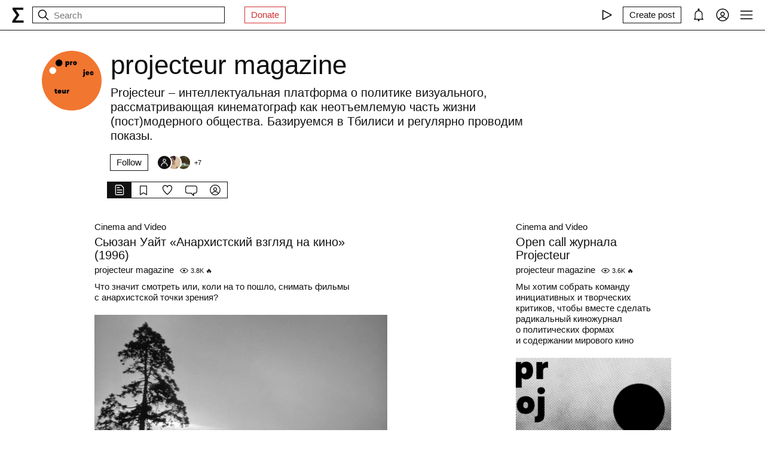

--- FILE ---
content_type: text/css; charset=UTF-8
request_url: https://fastly.syg.ma/_next/static/css/89b320d185938f1d.css
body_size: 822
content:
@keyframes styles_blinkInput__acLSV{0%{opacity:0}to{opacity:1}}.styles_root__nrYr4{position:relative;display:flex;flex-wrap:wrap;justify-content:space-between;max-width:840px;margin:auto auto 40px}@media only screen and (min-width:808px){.styles_root__nrYr4{margin:0 20px 40px}}.styles_root__nrYr4>.styles_userpic__xnF7E{display:flex;width:60px;height:60px}@media only screen and (min-width:560px){.styles_root__nrYr4>.styles_userpic__xnF7E{width:80px;height:80px}}@media only screen and (min-width:808px){.styles_root__nrYr4>.styles_userpic__xnF7E{width:100px;height:100px}}.styles_root__nrYr4>.styles_userpic__xnF7E>img{width:100%;height:100%}.styles_root__nrYr4>.styles_wrapper__OpqP4{width:calc(100% - 60px);padding-left:10px}@media only screen and (min-width:560px){.styles_root__nrYr4>.styles_wrapper__OpqP4{width:calc(100% - 80px)}}@media only screen and (min-width:808px){.styles_root__nrYr4>.styles_wrapper__OpqP4{width:calc(100% - 105px)}}.styles_root__nrYr4>.styles_wrapper__OpqP4>h1{margin-bottom:5px;padding-right:20px}@media only screen and (min-width:808px){.styles_root__nrYr4>.styles_wrapper__OpqP4>h1{margin-bottom:10px;font-size:1.6rem;line-height:1.1;text-align:left}}@media only screen and (min-width:1024px){.styles_root__nrYr4>.styles_wrapper__OpqP4>h1{font-size:2.2rem}}.styles_root__nrYr4>.styles_wrapper__OpqP4>.styles_about__YEPK7{max-width:740px;margin-bottom:15px;font-size:.75rem;line-height:1.2;padding-right:20px}@media only screen and (min-width:808px){.styles_root__nrYr4>.styles_wrapper__OpqP4>.styles_about__YEPK7{margin-bottom:20px;font-size:1rem;text-align:left}}.styles_root__nrYr4>.styles_wrapper__OpqP4>.styles_about__YEPK7 p{margin:0}.styles_root__nrYr4>.styles_wrapper__OpqP4>.styles_about__YEPK7 a{text-decoration:underline}.styles_root__nrYr4>.styles_wrapper__OpqP4>.styles_about__YEPK7>.styles_learn-more__1uA3m{display:inline-flex;align-items:center;margin-left:5px;padding:0 5px;line-height:1;border:1px solid var(--color-main);cursor:pointer}@media(hover:hover){.styles_root__nrYr4>.styles_wrapper__OpqP4>.styles_about__YEPK7>.styles_learn-more__1uA3m:hover{color:var(--color-white);background:var(--color-main)}}.styles_root__nrYr4>.styles_wrapper__OpqP4>.styles_actions__3mWGu{display:flex;flex-wrap:wrap}.styles_lastSeenAt__T3t0y{font-size:.57rem;margin-top:20px;opacity:.5}@keyframes styles_blinkInput__mT3jI{0%{opacity:0}to{opacity:1}}.styles_icon__PrgVe{position:absolute;top:0;right:0;display:flex;cursor:pointer}.styles_root__r4nfM{position:absolute;top:-3px;right:25px;display:flex;justify-content:flex-end;background-color:var(--color-white)}.styles_iconPin__knU57{top:30px}@media only screen and (min-width:808px){.styles_iconPin__knU57{top:0;right:30px}}@keyframes styles_blinkInput__7LB8e{0%{opacity:0}to{opacity:1}}.styles_root__bHVgS{display:inline-flex;justify-content:center;align-items:center;flex:1 1;padding:4px 10px;height:26px}@media only screen and (min-width:560px){.styles_root__bHVgS{padding:4px 10px;flex:initial}}@media(hover:hover){.styles_root__bHVgS:hover{background-color:var(--color-main);color:var(--color-white)}}.styles_root__bHVgS.styles_active__UDtFn{background-color:var(--color-main);color:var(--color-white)}@keyframes styles_blinkInput__BiENc{0%{opacity:0}to{opacity:1}}.styles_root__sS3vz{display:flex;flex-wrap:wrap;justify-content:space-around;margin-top:20px;font-size:.75rem;box-shadow:0 0 0 1px var(--color-main);width:100%}@media only screen and (min-width:560px){.styles_root__sS3vz{margin-left:90px;width:auto;border:0}}@media only screen and (min-width:808px){.styles_root__sS3vz{margin-left:110px}}@keyframes styles_blinkInput__7ljSo{0%{opacity:0}to{opacity:1}}.styles_root__YiphY{all:unset;display:flex;align-items:center;height:26px;padding:0 10px;font-size:.75rem;box-sizing:border-box;background:transparent;color:var(--color-main);box-shadow:0 0 0 1px var(--color-main);cursor:pointer}.styles_root__YiphY:focus{box-shadow:0 0 0 2px var(--color-main)}.styles_root__YiphY:disabled{opacity:.3;pointer-events:none}.styles_root__YiphY.styles_isFollowing__QQr8I{color:var(--color-white);background:var(--color-main)}@media(hover:hover){.styles_root__YiphY:hover{color:var(--color-white);background:var(--color-main)}}.styles_root__YiphY.styles_red__KLBre{color:var(--color-red);box-shadow:0 0 0 1px var(--color-red);margin-left:15px}.styles_root__YiphY.styles_red__KLBre:focus{box-shadow:0 0 0 2px var(--color-red)}@media(hover:hover){.styles_root__YiphY.styles_red__KLBre:hover{color:var(--color-white);background:var(--color-red)}}.styles_root__YiphY.styles_cancel__onuVJ{box-shadow:none;margin-left:10px}.styles_root__YiphY svg+span{margin-left:5px}@keyframes styles_blinkInput__snd79{0%{opacity:0}to{opacity:1}}.styles_root__GYZPS{border-radius:100px;object-fit:cover}@keyframes styles_blinkInput__b_qAk{0%{opacity:0}to{opacity:1}}.styles_followers__c1_sw,.styles_root__ypo6L{display:flex;flex-wrap:wrap}.styles_followers__c1_sw{align-items:center;margin-left:15px;cursor:pointer}.styles_followers__c1_sw:first-child{margin:0}.styles_image__7_8f_{display:flex;border:2px solid var(--color-white);border-radius:30px}.styles_image__7_8f_:first-child{z-index:2}.styles_image__7_8f_:nth-child(2){z-index:1}.styles_image__7_8f_:nth-child(4),.styles_image__7_8f_:nth-child(5){display:none}.styles_image__7_8f_:nth-child(2),.styles_image__7_8f_:nth-child(3){margin-left:-10px}.styles_image__7_8f_ img{border-radius:30px}.styles_more___69FS{font-size:.57rem;margin-left:5px}

--- FILE ---
content_type: text/css; charset=UTF-8
request_url: https://fastly.syg.ma/_next/static/css/8a569cf06c95ce6c.css
body_size: 1231
content:
@keyframes styles_blinkInput__iQiQY{0%{opacity:0}to{opacity:1}}.styles_root__ceAn1{position:relative;width:100%;margin-bottom:40px}@media only screen and (min-width:560px){.styles_root__ceAn1{width:50%;margin-bottom:60px;padding-right:10px;padding-left:10px}}@media only screen and (min-width:808px){.styles_root__ceAn1{padding-right:20px;padding-left:20px}}@media only screen and (min-width:1024px){.styles_root__ceAn1{max-width:490px}}@media only screen and (min-width:1180px){.styles_root__ceAn1{max-width:530px}}@media only screen and (min-width:808px){.styles_root__ceAn1.styles_vertical___QAgA{width:280px}}@media only screen and (min-width:1180px){.styles_root__ceAn1.styles_vertical___QAgA{width:300px}}.styles_root__ceAn1.styles_vertical___QAgA .styles_image__pP6gQ{width:70%}@media only screen and (min-width:808px){.styles_root__ceAn1.styles_vertical___QAgA .styles_image__pP6gQ{width:100%}}.styles_root__ceAn1 a{display:flex}.styles_image__pP6gQ{position:relative;margin-top:20px;font-size:.75rem}.styles_image__pP6gQ img{display:block;height:auto;width:100%}.styles_description__wkXJ4{font-size:.75rem;line-height:1.2}.styles_description__wkXJ4 b{background-color:rgba(255,255,0,.5)}.styles_title__rMMQr{line-height:1.1;padding-right:5%;margin-bottom:5px}@media(hover:hover){.styles_title__rMMQr:hover{text-decoration:underline}}.styles_title__rMMQr h2{margin:0}.styles_title__rMMQr b{background-color:rgba(255,255,0,.5)}.styles_user__H5WHD{display:flex;align-items:center;flex-wrap:wrap;margin-bottom:10px;font-size:.75rem;line-height:1.2}.styles_user__H5WHD a{margin-right:10px}@media(hover:hover){.styles_user__H5WHD a:hover{text-decoration:underline}}.styles_user__H5WHD span{display:inline-flex;align-items:flex-end;font-size:.57rem;margin-right:5px;height:16px}.styles_user__H5WHD span:empty{display:none}.styles_user__H5WHD span span{margin-left:4px}.styles_collection__f5FKz{margin-bottom:5px;font-size:.75rem;line-height:1.2}@media(hover:hover){.styles_collection__f5FKz:hover{text-decoration:underline}}.styles_collection__f5FKz.styles_editable__ded8n{margin-right:20px}.styles_hot__qELa4{margin-left:-2px!important}@keyframes styles_blinkInput__dhkWL{0%{opacity:0}to{opacity:1}}.styles_root__aQOOX{box-shadow:0 0 0 1px var(--color-main);width:90vw;margin-bottom:40px}@media only screen and (min-width:560px){.styles_root__aQOOX{margin-bottom:60px;width:40vw;max-width:300px}}@media only screen and (min-width:1024px){.styles_root__aQOOX{margin-left:20px;margin-right:20px}}.styles_root__aQOOX>div div[class*=root]{margin:0;padding:10px;width:100%}.styles_root__aQOOX>div[class*=root]{width:100%}.styles_root__aQOOX div[class*=vertical] [class*=image]{max-width:160px}.styles_header__MGC2Y{display:flex;justify-content:space-between;align-items:center;padding:10px}.styles_header__MGC2Y h2{display:flex;align-items:center;font-size:.75rem;margin:0}.styles_header__MGC2Y h2 svg{margin-right:5px}.styles_controls__clbfJ{display:flex;box-shadow:0 0 0 1px var(--color-main)}@media(hover:hover){.styles_controls__clbfJ>div:hover{background-color:var(--color-main);color:var(--color-white)}}.styles_controls__clbfJ>div:first-child{border-right:1px solid var(--color-main)}.styles_controls__clbfJ .styles_icon__AnBmM{display:flex;align-items:center;justify-content:center;cursor:pointer;height:26px;width:26px}@keyframes styles_blinkInput__TMH2a{0%{opacity:0}to{opacity:1}}.styles_root__WJOnV{display:inline-block;height:1em;position:relative;overflow:hidden;background-color:rgba(var(--color-main-rgb),.05)}.styles_root__WJOnV:after{position:absolute;top:0;right:0;bottom:0;left:0;transform:translateX(-100%);background-image:linear-gradient(90deg,rgba(var(--color-main-rgb),0) 0,rgba(var(--color-main-rgb),.1) 20%,rgba(var(--color-main-rgb),.15) 60%,rgba(var(--color-main-rgb),0));animation:styles_shimmer__Rh84L 2s infinite;content:""}@keyframes styles_shimmer__Rh84L{to{transform:translateX(100%)}}@keyframes skeletons_blinkInput__vkPEp{0%{opacity:0}to{opacity:1}}.skeletons_root__K8g0z{display:flex;flex-wrap:wrap;justify-content:space-around}@media only screen and (min-width:560px){.skeletons_root__K8g0z{margin-left:-10px;margin-right:-10px}}@media only screen and (min-width:808px){.skeletons_root__K8g0z{margin-left:0;margin-right:0}}.skeletons_root__K8g0z>div{width:100%;margin-bottom:40px}@media only screen and (min-width:560px){.skeletons_root__K8g0z>div{width:50%;margin-bottom:60px;padding:0 10px}}@media only screen and (min-width:808px){.skeletons_root__K8g0z>div{padding:0 20px}}@media only screen and (min-width:1024px){.skeletons_root__K8g0z>div{width:490px}}@media only screen and (min-width:1180px){.skeletons_root__K8g0z>div{width:530px}}@keyframes styles_blinkInput__ZlGbj{0%{opacity:0}to{opacity:1}}.styles_root__1Idar{display:flex;flex-wrap:wrap;justify-content:space-around}@media only screen and (min-width:560px){.styles_root__1Idar{margin-left:-10px;margin-right:-10px}}@media only screen and (min-width:808px){.styles_root__1Idar{margin-left:0;margin-right:0}}.styles_root__1Idar>div{display:flex;flex-wrap:wrap;justify-content:space-around;align-items:flex-start;width:100%}.styles_placeholder__0iQrW{text-align:center;font-size:.75rem;padding:40px 0;margin:auto;max-width:300px}@media only screen and (min-width:808px){.styles_placeholder__0iQrW{padding:120px 0}}.styles_placeholder__0iQrW svg{display:block;margin:auto auto 20px}.styles_placeholder__0iQrW span{display:block;width:100%}.styles_placeholder__0iQrW a{text-decoration:underline}@keyframes styles_blinkInput__hi6bL{0%{opacity:0}to{opacity:1}}.styles_item___qbj_{display:block;width:100%}@media(hover:hover){.styles_item___qbj_:hover h4{text-decoration:underline}}.styles_item___qbj_>h4{font-weight:400;font-size:1rem;margin-top:0;margin-bottom:5px;line-height:1}@media only screen and (min-width:1024px){.styles_item___qbj_>h4{padding-right:15%}}.styles_item___qbj_>p{margin:0 0 20px;font-size:.75rem;line-height:1.2}@media only screen and (min-width:1024px){.styles_item___qbj_>p{padding-right:15%}}.styles_item___qbj_ img{display:block;width:100%;height:auto}@media only screen and (min-width:1024px){.styles_item___qbj_ img{padding-right:15%}}@keyframes styles_blinkInput__ldg4I{0%{opacity:0}to{opacity:1}}.styles_root__mNntV{width:90vw;margin-bottom:40px;box-shadow:0 0 0 1px var(--color-main);padding:10px 0 10px 10px}@media only screen and (min-width:808px){.styles_root__mNntV{width:calc(100vw - 40px);max-width:1180px;padding-right:0}}@media only screen and (min-width:560px){.styles_root__mNntV{margin:auto auto 60px}}.styles_header__arpMb{display:flex;justify-content:space-between;align-items:flex-start;margin-bottom:20px;padding-right:10px}.styles_header__arpMb h2{font-size:1rem;margin:0}.styles_header__arpMb h2 a{display:inline-flex;margin-bottom:10px}@media(hover:hover){.styles_header__arpMb h2 a:hover{text-decoration:underline}}.styles_header__arpMb p{margin-top:0;max-width:600px;line-height:1.2;padding-right:10px}.styles_placeholder__B8P6c{overflow:hidden}.styles_placeholder__B8P6c>div{display:flex;width:160%}@media only screen and (min-width:560px){.styles_placeholder__B8P6c>div{width:130%}}.styles_placeholder__B8P6c a{padding-right:20px}.styles_placeholder__B8P6c a:nth-child(2),.styles_placeholder__B8P6c a:nth-child(3){padding-right:0}@media only screen and (min-width:560px){.styles_placeholder__B8P6c a:nth-child(2){padding-right:20px}}.styles_placeholder__B8P6c a:last-child{display:none}@media only screen and (min-width:560px){.styles_placeholder__B8P6c a:last-child{display:block}}.styles_controls__YdYJy{display:flex;box-shadow:0 0 0 1px var(--color-main)}@media(hover:hover){.styles_controls__YdYJy>div:hover{background-color:var(--color-main);color:var(--color-white)}}.styles_controls__YdYJy>div:first-child{border-right:1px solid var(--color-main)}.styles_controls__YdYJy .styles_icon__gLi12{display:flex;align-items:center;justify-content:center;cursor:pointer;height:26px;width:26px}

--- FILE ---
content_type: text/x-component
request_url: https://fastly.syg.ma/?_rsc=16cng
body_size: -412
content:
0:["H9IPOk-ztj7_BOq8RkeUE",[["children","__PAGE__",["__PAGE__",{}],null,null]]]


--- FILE ---
content_type: application/javascript; charset=UTF-8
request_url: https://fastly.syg.ma/_next/static/chunks/8402.d9b56c6ac859ad65.js
body_size: 718
content:
"use strict";(self.webpackChunk_N_E=self.webpackChunk_N_E||[]).push([[8402],{15284:function(e,t,n){Object.defineProperty(t,"$",{enumerable:!0,get:function(){return o}});let r=n(29815);function o(e){let{createServerReference:t}=n(33462);return t(e,r.callServer)}},28402:function(e,t,n){n.r(t),n.d(t,{FollowButtonDynamic:function(){return w}});var r=n(200),o=n(10298),u=n(34688),l=n(50624),i=n(3460),a=n(54336),c=n(79841),f=n(42466),d=n(11778);n(29815);var s=(0,n(15284).$)("d48e116d3d0ba1b6b95d094ff0532d3534bc4379");let w=e=>{let{isFollowing:t,id:n,type:w}=e,v=(0,u.NL)(),y=(0,a.Jc)(i.A6,(0,f.x)()),{data:C}=(0,l.a)({queryKey:["FollowButton",w,n],queryFn:async()=>!1,initialData:t,staleTime:1/0}),m=C?"Following":"Follow",x=(0,o.useCallback)(async e=>{await s({itemId:n,itemType:w,...e&&{afterLogin:!0}}).then(()=>{v.setQueryData(["FollowButton",w,n],!C),v.refetchQueries({stale:!0})})},[n,C,v,w]);return(null==y?void 0:y.id)===n?(0,r.jsx)(r.Fragment,{}):(null==y?void 0:y.id)?(0,r.jsx)(d.z,{onClick:()=>x(!1),isFollowing:C,title:m,children:m}):(0,r.jsx)(d.z,{title:"Follow",onClick:()=>(0,c.p)({isOpened:!0,queryClient:v,callback:()=>x(!0)}),children:"Follow"})}},79841:function(e,t,n){n.d(t,{p:function(){return r}});function r(e){let{isOpened:t,isLogin:n,success:r,callback:o,queryClient:u}=e;u.setQueryData(["popup"],{isOpened:t,isLogin:n,success:r,callback:o})}},42466:function(e,t,n){n.d(t,{x:function(){return u}});var r=n(50624);n(29815);var o=(0,n(15284).$)("91e44aea4a952c3d689686fda7f5758fc87f54b9");function u(){let{data:e}=(0,r.a)({queryKey:["currentUser"],queryFn:async()=>await o(),staleTime:1/0});return null==e?void 0:e.me}},34688:function(e,t,n){n.d(t,{NL:function(){return i},aH:function(){return a}});var r=n(10298);let o=r.createContext(void 0),u=r.createContext(!1);function l(e,t){return e||(t?(window.ReactQueryClientContext||(window.ReactQueryClientContext=o),window.ReactQueryClientContext):o)}let i=function(){let{context:e}=arguments.length>0&&void 0!==arguments[0]?arguments[0]:{},t=r.useContext(l(e,r.useContext(u)));if(!t)throw Error("No QueryClient set, use QueryClientProvider to set one");return t},a=e=>{let{client:t,children:n,context:o,contextSharing:i=!1}=e;r.useEffect(()=>(t.mount(),()=>{t.unmount()}),[t]);let a=l(o,i);return r.createElement(u.Provider,{value:!o&&i},r.createElement(a.Provider,{value:t},n))}},50624:function(e,t,n){n.d(t,{a:function(){return l}});var r=n(65486),o=n(65876),u=n(69506);function l(e,t,n){let l=(0,r._v)(e,t,n);return(0,u.r)(l,o.z)}}}]);

--- FILE ---
content_type: application/javascript; charset=UTF-8
request_url: https://fastly.syg.ma/_next/static/chunks/app/layout-faedcbe1d3caa403.js
body_size: 12289
content:
(self.webpackChunk_N_E=self.webpackChunk_N_E||[]).push([[3185],{90056:function(e,t,n){Promise.resolve().then(n.t.bind(n,76663,23)),Promise.resolve().then(n.t.bind(n,51303,23)),Promise.resolve().then(n.t.bind(n,63081,23)),Promise.resolve().then(n.bind(n,8086)),Promise.resolve().then(n.bind(n,18177)),Promise.resolve().then(n.t.bind(n,36847,23)),Promise.resolve().then(n.bind(n,55494)),Promise.resolve().then(n.t.bind(n,47517,23)),Promise.resolve().then(n.t.bind(n,97149,23)),Promise.resolve().then(n.bind(n,31807)),Promise.resolve().then(n.t.bind(n,58285,23)),Promise.resolve().then(n.bind(n,88240)),Promise.resolve().then(n.bind(n,92226)),Promise.resolve().then(n.t.bind(n,50119,23)),Promise.resolve().then(n.bind(n,7242)),Promise.resolve().then(n.bind(n,59919)),Promise.resolve().then(n.t.bind(n,94041,23)),Promise.resolve().then(n.bind(n,57875)),Promise.resolve().then(n.t.bind(n,62968,23)),Promise.resolve().then(n.t.bind(n,92697,23)),Promise.resolve().then(n.bind(n,69268)),Promise.resolve().then(n.bind(n,42943))},8086:function(e,t,n){"use strict";n.r(t),n.d(t,{Providers:function(){return a}});var s=n(200),r=n(10298),o=n(19636),i=n(34688),l=n(42796);let a=e=>{let{children:t,locale:n}=e,[a]=(0,r.useState)(()=>new o.S);return(0,s.jsxs)(i.aH,{client:a,children:[t,(0,s.jsx)(l.t,{initialIsOpen:!1,position:"bottom-right"})]})}},18177:function(e,t,n){"use strict";n.r(t),n.d(t,{SearchInput:function(){return u}});var s=n(200),r=n(49733),o=n(22013),i=n(8631),l=n(97149),a=n.n(l);let c=()=>{let e=(0,i.T)("Buttons");return(0,i.T)("Pages"),(0,s.jsxs)("div",{className:a().root,children:[(0,s.jsx)(o._Ve,{width:24,height:24}),(0,s.jsx)("input",{placeholder:e("search")})]})},d=(0,r.default)(()=>n.e(342).then(n.bind(n,60342)),{loadableGenerated:{webpack:()=>[60342]},loading:()=>(0,s.jsx)(c,{})}),u=()=>(0,s.jsx)(d,{})},55494:function(e,t,n){"use strict";n.r(t),n.d(t,{AuthPopup:function(){return s}});let s=(0,n(49733).default)(()=>n.e(2639).then(n.bind(n,62639)),{loadableGenerated:{webpack:()=>[62639]}})},11778:function(e,t,n){"use strict";n.d(t,{z:function(){return d}});var s=n(200),r=n(10298),o=n(40551),i=n(34710),l=n.n(i),a=n(47517),c=n.n(a);let d=(0,r.forwardRef)((e,t)=>{let{children:n,href:r,onClick:i,submit:a,disabled:d,external:u,red:h,target:m,isFollowing:f,cancel:p,title:g}=e;return u?(0,s.jsx)("a",{href:r,className:l()(c().root,h&&c().red),..."_blank"===m&&{target:"_blank",rel:"noreferrer"},...g&&{"aria-label":g,title:g},children:n}):r?(0,s.jsx)(o.default,{href:r,className:c().root,...i&&{onClick:i},...g&&{"aria-label":g,title:g},children:n}):(0,s.jsx)("button",{type:a?"submit":"button",className:l()(c().root,f&&c().isFollowing,p&&c().cancel),ref:t,disabled:d,...i&&{onClick:i},...g&&{"aria-label":g,title:g},children:n})});d.displayName="Button"},31807:function(e,t,n){"use strict";n.r(t),n.d(t,{ButtonChildren:function(){return m},CreatePostButton:function(){return f}});var s=n(200),r=n(22013),o=n(34688),i=n(3460),l=n(11778),a=n(54336),c=n(79841),d=n(42466),u=n(58285),h=n.n(u);let m=()=>(0,s.jsxs)(s.Fragment,{children:[(0,s.jsx)("span",{children:"Create post"}),(0,s.jsx)(r.oqE,{width:22,height:22})]}),f=()=>{let e=(0,a.Jc)(i.A6,(0,d.x)()),t=(0,o.NL)();return(0,s.jsx)("div",{className:h().root,children:(null==e?void 0:e.id)?(0,s.jsx)(l.z,{href:"/new",external:!0,children:(0,s.jsx)(m,{})}):(0,s.jsx)(l.z,{onClick:()=>(0,c.p)({isOpened:!0,queryClient:t}),title:"Create post",children:(0,s.jsx)(m,{})})})}},88240:function(e,t,n){"use strict";n.r(t),n.d(t,{MainMenu:function(){return a}});var s=n(200),r=n(22013),o=n(32109),i=n(50119),l=n.n(i);let a=e=>{let{children:t}=e,n=(0,o.zz)("main"),i=(0,o.Gb)("main");return(0,s.jsx)(s.Fragment,{children:n?(0,s.jsxs)(s.Fragment,{children:[(0,s.jsx)("div",{className:l().icon,children:(0,s.jsx)(r.Pxu,{width:24,height:24})}),(0,s.jsx)(o.LV,{tag:"main",children:t})]}):(0,s.jsx)("div",{className:l().icon,onClick:i,children:(0,s.jsx)(r.RYk,{width:24,height:24})})})}},92226:function(e,t,n){"use strict";n.r(t),n.d(t,{MainMenuContentAdmin:function(){return c}});var s=n(200),r=n(40551),o=n(3460),i=n(54336),l=n(42466),a=n(8631);let c=()=>{let e=(0,l.x)(),t=(0,i.Jc)(o.A6,e),n=(0,a.T)("Pages");return(0,s.jsxs)(s.Fragment,{children:[(null==t?void 0:t.admin)&&(0,s.jsxs)(s.Fragment,{children:[(0,s.jsx)(r.default,{href:"/admin",children:n("admin")}),(0,s.jsx)(r.default,{href:"/posts/recent",children:n("recent")})]}),(null==t?void 0:t.id)&&(0,s.jsx)(r.default,{href:"/feed",children:"My feed"})]})}},7242:function(e,t,n){"use strict";n.r(t),n.d(t,{MeClient:function(){return o}});var s=n(200);n(10298);var r=n(34688);let o=e=>{let{me:t,children:n}=e;return(0,r.NL)().setQueryData(["currentUser"],t),(0,s.jsx)(s.Fragment,{children:n})}},59919:function(e,t,n){"use strict";n.r(t),n.d(t,{NotificationsDynamicWrapper:function(){return I}});var s=n(200),r=n(22013),o=n(34688),i=n(3460),l=n(54336),a=n(79841),c=n(42466),d=n(10298),u=n(43762),h=n(28781),m=n(34710),f=n.n(m),p=n(36493),g=n(43962),_=n(35889),y=n(32109),v=n(8631);n(29815);var w=n(15284),x=(0,w.$)("d9bb22acb544f2e2f7d959046b232af7779cecb5"),b=(0,w.$)("7915a72af65dafd8680c9b909dc9970f63fb18d0"),j=(0,w.$)("d0aee8b9f423cbc25869946dc2460beed897e292"),C=n(49445);let k=e=>{let t=Math.floor((new Date().getTime()-new Date(e).getTime())/1e3),n=t/31536e3;return 0===t?"just now":n>1?Math.floor(n)+" years ago":(n=t/2592e3)>1?Math.floor(n)+" months ago":(n=t/86400)>1?Math.floor(n)+" days ago":(n=t/3600)>1?Math.floor(n)+" hours ago":(n=t/60)>1?Math.floor(n)+" minutes ago":Math.floor(t)+" seconds ago"};var N=n(94041),P=n.n(N);let S=e=>{let{notification:{avatar:t,readAt:n,msg:r,createdAt:o,path:i,id:l},readNotification:a}=e;return(0,s.jsxs)("div",{className:f()(P().notification,n&&P().read),onClick:()=>a(l,i),children:[(0,s.jsx)("div",{className:P().userpic,children:t&&(0,s.jsx)(C.L,{src:t,width:20,height:20,alt:""})}),(0,s.jsxs)("div",{className:P().message,children:[(0,s.jsx)("div",{children:r}),(0,s.jsx)("div",{className:P().date,children:k(o)})]})]})},L=e=>{let{isOpened:t,unread:n}=e,o=(0,y.Gb)("notifications");return(0,s.jsx)("div",{className:f()(P().icon,n&&P().active),...!t&&{onClick:o},children:(0,s.jsx)(r.Dkj,{width:22,height:22})})},M=()=>{var e,t;let n=(0,y.zz)("notifications"),r=(0,l.Jc)(i.A6,(0,c.x)()),o=(0,u.useRouter)(),a=(0,v.T)("Pages"),m=(0,v.T)("Buttons"),{observe:f}=(0,p.Y)({rootMargin:"50px",onEnter:()=>C()}),{data:w,fetchNextPage:C,hasNextPage:k,isLoading:N,refetch:M}=(0,h.N)({queryKey:["notifications"],queryFn:async e=>{let{pageParam:t}=e;return await j(t).then(e=>e.getNotifications)},getNextPageParam:e=>{var t;let{notifications:n,hasMore:s}=e;if(s)return null===(t=n[n.length-1])||void 0===t?void 0:t.id},staleTime:1/0}),{unread:I}=null!==(t=null==w?void 0:w.pages[(null==w?void 0:w.pages.length)-1])&&void 0!==t?t:{},R=w&&(null===(e=w.pages[0].notifications)||void 0===e?void 0:e.length)===0;(0,d.useEffect)(()=>{if(!r)return;"Notification"in window&&Notification.requestPermission();let e=(()=>{let e=(0,g.io)("https://api.syg.ma",{withCredentials:!0,autoConnect:!1,auth:{userId:r.id}});return e.connect(),e.on("new_notification",e=>{if(M(),"Notification"in window){let t=()=>{navigator.serviceWorker.ready.then(t=>{t.showNotification(e.msg,{icon:e.avatar,body:e.msg})})};"granted"===Notification.permission?t():"denied"!==Notification.permission&&Notification.requestPermission().then(e=>{"granted"===e&&t()})}}),e.on("remove_notification",e=>{M()}),e})();return()=>{e.disconnect()}},[r,M]);let F=(0,d.useCallback)(async()=>{await b().then(e=>{e.readAllNotification.ok&&M()})},[M]),A=(0,d.useCallback)(async(e,t)=>{await x(e).then(e=>{let{notification:n}=e.readNotification;n&&(M(),o.push(t))})},[M,o]);return(0,s.jsx)(s.Fragment,{children:n?(0,s.jsxs)(s.Fragment,{children:[(0,s.jsx)(L,{isOpened:!0,unread:I}),(0,s.jsx)(y.LV,{tag:"notifications",children:n&&(0,s.jsxs)("div",{className:P().menu,children:[(0,s.jsxs)("div",{className:P().header,children:[(0,s.jsx)("span",{children:a("notifications")}),!R&&(0,s.jsx)("span",{className:P().readAll,onClick:F,children:m("readAll")})]}),(0,s.jsxs)("div",{className:P().wrapper,children:[null==w?void 0:w.pages.map((e,t)=>(0,s.jsx)(d.Fragment,{children:e.notifications.map((e,t)=>(0,s.jsx)(S,{notification:e,readNotification:A},t))},t)),k&&(0,s.jsx)("div",{className:P().spinner,ref:f,children:(0,s.jsx)(_.$j,{})}),N&&(0,s.jsx)("div",{className:P().spinner,children:(0,s.jsx)(_.$j,{})}),R&&(0,s.jsx)("div",{className:P().placeholder,children:m("empty")})]})]})})]}):(0,s.jsx)(L,{unread:I})})},I=()=>{let e=(0,o.NL)(),t=(0,l.Jc)(i.A6,(0,c.x)());return(0,s.jsx)(s.Fragment,{children:(null==t?void 0:t.id)?(0,s.jsx)(M,{}):(0,s.jsx)("div",{className:P().icon,onClick:()=>(0,a.p)({isOpened:!0,queryClient:e}),children:(0,s.jsx)(r.Dkj,{width:22,height:22})})})}},57875:function(e,t,n){"use strict";n.r(t),n.d(t,{Radio:function(){return h}});var s=n(200),r=n(10298),o=n(22013),i=n(32109),l=n(35889),a=n(92697),c=n.n(a),d=e=>{let{data:t}=e,{title:n,slug:r}=t;return(0,s.jsxs)("div",{className:c().hoverWrapper,children:[t.slug?(0,s.jsx)("a",{href:"https://radio.syg.ma/"+r,target:"_blank",rel:"noreferrer",children:(0,s.jsx)("span",{dangerouslySetInnerHTML:{__html:n}})}):(0,s.jsx)("span",{dangerouslySetInnerHTML:{__html:n}}),(0,s.jsx)("br",{}),"radio.syg.ma is a community platform for mixes, podcasts, live recordings and releases by independent musicians, sound artists and collectives"]})};async function u(){let e,t;try{let t=await fetch("https://radio.syg.ma/stats-icecast.json");e=await t.json()}catch(t){e=console.error(t)}if(!e)return;t="Rotation"!==e.shows.current.name?e.shows.current.name:e.tracks.current.metadata.track_title.includes("mp3")||e.tracks.current.metadata.track_title.includes("wav")?e.tracks.current.metadata.track_title.substring(0,e.tracks.current.metadata.track_title.length-4):e.tracks.current.metadata.track_title;let n=e.tracks.current.metadata.info_url,s="/";return n.length>1&&(s="/episodes/".concat(n)),{title:t,slug:s}}let h=()=>{let e=(0,i.zz)("radio"),t=(0,i.Gb)("radio"),[n,a]=(0,r.useState)({title:"",slug:""}),h=(0,r.useRef)(null),[m,f]=(0,r.useState)(!1),[p,g]=(0,r.useState)(!1),[_,y]=(0,r.useState)(!1);(0,r.useEffect)(()=>{let e=document.createElement("audio");y("function"==typeof e.canPlayType&&""!==e.canPlayType("application/ogg;"))},[]),(0,r.useEffect)(()=>{let t=async()=>{let e=await u();e&&a(e)};e&&t()},[e]);let v=(0,r.useCallback)(()=>{let e=h.current;navigator.userAgent.toLowerCase().indexOf("firefox")>-1&&g(!0),e&&(e.oncanplay=()=>{g(!0)},m?(f(!1),e.pause()):(f(!0),e.play()))},[m]);return(0,s.jsxs)("div",{className:c().root,children:[!p&&m&&(0,s.jsx)("div",{className:c().spinner,children:(0,s.jsx)(l.$j,{width:18,height:18})}),e?(0,s.jsxs)(i.LV,{tag:"radio",children:[(0,s.jsx)("div",{className:c().icon,onClick:v,children:m?(0,s.jsx)(o.fpf,{width:24,height:24}):(0,s.jsx)(o.o1U,{width:24,height:24})}),(0,s.jsx)(d,{data:n})]}):(0,s.jsx)("div",{className:c().icon,onClick:()=>{t(),v()},children:m?(0,s.jsx)(o.fpf,{width:24,height:24}):(0,s.jsx)(o.o1U,{width:24,height:24})}),(0,s.jsx)("audio",{ref:h,src:_?"https://radio.syg.ma/audio.ogg":"https://radio.syg.ma/audio.mp3",preload:"none"})]})}},69268:function(e,t,n){"use strict";n.r(t),n.d(t,{UserMenu:function(){return L}});var s=n(200),r=n(22013),o=n(3460),i=n(49445),l=n(54336),a=n(32109),c=n(42466),d=n(10298),u=n(40551),h=n(43762),m=n(34688),f=n(34710),p=n.n(f),g=n(8631);n(29815);var _=(0,n(15284).$)("8ba056c25f88149d777eb8b86640520f07e08c72"),y=n(52554),v=n(67590),w=n.n(v);let x=()=>{let[e,t]=(0,d.useState)(!1),n=(0,g.T)("Buttons");(0,d.useEffect)(()=>{let e=(0,y.e)("sygma_dark_mode");("1"===e||!e&&window.matchMedia&&window.matchMedia("(prefers-color-scheme: dark)").matches)&&t(!0)},[]);let o=async()=>{var n,s,r,o,i,l,a,c,d,u;(0,y.d)("sygma_dark_mode",e?"0":"1"),t(!e),e?(null===(l=document.querySelector("body"))||void 0===l||l.classList.add("day-mode"),null===(a=document.querySelector("html"))||void 0===a||a.classList.add("day-mode"),null===(c=document.querySelector("body"))||void 0===c||c.classList.remove("dark-mode"),null===(d=document.querySelector("html"))||void 0===d||d.classList.remove("dark-mode"),null===(u=document.querySelector('meta[name="theme-color"]'))||void 0===u||u.setAttribute("content","#fff")):(null===(n=document.querySelector("body"))||void 0===n||n.classList.remove("day-mode"),null===(s=document.querySelector("html"))||void 0===s||s.classList.remove("day-mode"),null===(r=document.querySelector("body"))||void 0===r||r.classList.add("dark-mode"),null===(o=document.querySelector("html"))||void 0===o||o.classList.add("dark-mode"),null===(i=document.querySelector('meta[name="theme-color"]'))||void 0===i||i.setAttribute("content","#111"))};return(0,s.jsxs)("div",{className:w().root,onClick:()=>o(),children:[e?(0,s.jsx)("span",{children:n("darkMode")}):(0,s.jsx)("span",{children:n("dayMode")}),(0,s.jsxs)("div",{className:e?[w().icons,w().active].join(" "):w().icons,children:[(0,s.jsx)(r.NWY,{width:16,height:16}),(0,s.jsx)(r.kLh,{width:16,height:16})]})]})},b=e=>{let t=(0,g.T)("Auth");return{links:(0,d.useMemo)(()=>[{title:"Drafts",href:"/drafts"},{title:"Favorites",href:"/@".concat(e,"/tab/favorites"),favorites:!0},{title:"My collections",href:"/@".concat(e,"/tab/collections")},{title:"Create collection",href:"/collections/new",createCollection:!0},{title:"My comments",href:"/@".concat(e,"/tab/comments")},{title:"Settings",href:"/profile",settings:!0}],[e]),guestLinks:(0,d.useMemo)(()=>[{title:t("signUp"),href:"/registration"},{title:t("login"),href:"/login"}],[t])}};var j=n(90981),C=n.n(j);let k=()=>{let e=(0,h.usePathname)(),t=(0,l.Jc)(o.A6,(0,c.x)()),{handle:n,id:i,username:a}=null!=t?t:{},f=(0,m.NL)(),y=(0,g.T)("Buttons"),{links:v,guestLinks:w}=b(n),j=(0,d.useCallback)(()=>{_().then(()=>{f.setQueryData(["currentUser"],{guest:!0}),f.setQueryData(["menuOpened","user"],!1)})},[f]);return(0,s.jsx)(s.Fragment,{children:i?(0,s.jsxs)("div",{className:C().root,children:[(0,s.jsx)(u.default,{href:"/@".concat(n),className:p()(e==="/@".concat(n)&&C().active),children:a}),(0,s.jsx)("div",{className:C().separator}),v.map((t,n)=>{let{href:o,title:i,settings:l,createCollection:a,favorites:c}=t;return(0,s.jsxs)(u.default,{href:o,className:p()(e===o&&C().active,(l||a||c)&&C().settings),children:[i,l&&(0,s.jsx)(r.UG6,{width:20,height:20}),c&&(0,s.jsx)(r.rgF,{width:20,height:20})]},n)}),(0,s.jsx)("div",{className:C().separator}),(0,s.jsx)(x,{}),(0,s.jsx)("div",{className:C().separator}),(0,s.jsx)(u.default,{href:"/",onClick:j,children:y("logout")})]}):(0,s.jsxs)("div",{className:C().root,children:[w.map((t,n)=>{let{href:r,title:o}=t;return(0,s.jsx)(u.default,{href:r,className:e.startsWith(r)?C().active:void 0,children:o},n)}),(0,s.jsx)("div",{className:C().separator}),(0,s.jsx)(x,{})]})})};var N=n(69219),P=n.n(N);let S=e=>{let{isOpened:t}=e,n=(0,a.Gb)("user"),d=(0,l.Jc)(o.A6,(0,c.x)()),{id:u,avatar:h,username:m}=null!=d?d:{};return(0,s.jsx)("div",{className:u?P().userpic:P().icon,...!t&&{onClick:n},children:u?(0,s.jsx)(i.L,{src:null==h?void 0:h.w_100_url,alt:null!=m?m:""}):(0,s.jsx)(r.fMw,{width:24,height:24})})},L=()=>{let e=(0,a.zz)("user");return(0,s.jsx)(s.Fragment,{children:e?(0,s.jsxs)(s.Fragment,{children:[(0,s.jsx)(S,{isOpened:!0}),(0,s.jsx)(a.LV,{tag:"user",children:(0,s.jsx)(k,{})})]}):(0,s.jsx)(S,{})})}},42943:function(e,t,n){"use strict";n.r(t),n.d(t,{UserMenuFallback:function(){return l}});var s=n(200),r=n(22013),o=n(69219),i=n.n(o);let l=()=>(0,s.jsx)("div",{className:i().icon,children:(0,s.jsx)(r.fMw,{width:24,height:24})})},49445:function(e,t,n){"use strict";n.d(t,{L:function(){return l}});var s=n(200),r=n(69844),o=n(15571),i=n.n(o);let l=e=>{let{width:t=26,height:n=26,src:o,alt:l=""}=e;return(0,s.jsx)(r.default,{width:t,height:n,unoptimized:!0,src:null!=o?o:"/images/empty_userpic.jpeg",alt:l,className:i().root})}},35889:function(e,t,n){"use strict";n.d(t,{Vq:function(){return o},_8:function(){return i},$j:function(){return l},YG:function(){return a},Zm:function(){return c},Km:function(){return d}});var s=n(200),r=n(10298);let o=(0,r.forwardRef)((e,t)=>{let{color:n="currentColor"}=e;return(0,s.jsx)("svg",{xmlns:"http://www.w3.org/2000/svg",width:"24",height:"24",viewBox:"0 0 24 24",children:(0,s.jsx)("path",{d:"M12 0c-6.627 0-12 5.373-12 12s5.373 12 12 12 12-5.373 12-12-5.373-12-12-12zm3 8h-1.35c-.538 0-.65.221-.65.778v1.222h2l-.209 2h-1.791v7h-3v-7h-2v-2h2v-2.308c0-1.769.931-2.692 3.029-2.692h1.971v3z",fill:n})})});o.displayName="FacebookIcon";let i=(0,r.forwardRef)((e,t)=>{let{color:n="currentColor"}=e;return(0,s.jsx)("svg",{width:"48",height:"48",viewBox:"0 0 48 48",fill:"none",xmlns:"http://www.w3.org/2000/svg",children:(0,s.jsx)("path",{fillRule:"evenodd",clipRule:"evenodd",d:"M0 24C0 10.7452 10.7452 0 24 0C37.2548 0 48 10.7452 48 24C48 37.2548 37.2548 48 24 48C10.7452 48 0 37.2548 0 24ZM23.9654 17.6213C25.9154 17.6213 27.2309 18.4649 27.9809 19.1698L30.9118 16.304C29.1117 14.6284 26.7693 13.6 23.9654 13.6C19.9037 13.6 16.3959 15.9342 14.6881 19.3316L18.0459 21.9431C18.8883 19.4356 21.2191 17.6213 23.9654 17.6213ZM33.935 24.2311C33.935 23.376 33.8657 22.752 33.7157 22.1049H23.9654V25.9644H29.6887C29.5733 26.9236 28.9502 28.368 27.5655 29.3387L30.8425 31.8809C32.8042 30.0667 33.935 27.3973 33.935 24.2311ZM18.0575 26.0569C17.8382 25.4098 17.7113 24.7164 17.7113 24C17.7113 23.2836 17.8382 22.5902 18.0459 21.9431L14.6881 19.3316C13.9842 20.7413 13.5804 22.3244 13.5804 24C13.5804 25.6756 13.9842 27.2587 14.6881 28.6684L18.0575 26.0569ZM23.9654 34.4C26.7693 34.4 29.1232 33.4756 30.8425 31.8809L27.5655 29.3387C26.6885 29.9511 25.5116 30.3787 23.9654 30.3787C21.2191 30.3787 18.8883 28.5644 18.0575 26.0569L14.6996 28.6684C16.4074 32.0658 19.9037 34.4 23.9654 34.4Z",fill:n})})});i.displayName="GoogleIcon",(0,r.forwardRef)((e,t)=>{let{color:n="currentColor"}=e;return(0,s.jsx)("svg",{xmlns:"http://www.w3.org/2000/svg",width:"24",height:"24",viewBox:"0 0 24 24",fill:n,children:(0,s.jsx)("path",{d:"M14.829 6.302c-.738-.034-.96-.04-2.829-.04s-2.09.007-2.828.04c-1.899.087-2.783.986-2.87 2.87-.033.738-.041.959-.041 2.828s.008 2.09.041 2.829c.087 1.879.967 2.783 2.87 2.87.737.033.959.041 2.828.041 1.87 0 2.091-.007 2.829-.041 1.899-.086 2.782-.988 2.87-2.87.033-.738.04-.96.04-2.829s-.007-2.09-.04-2.828c-.088-1.883-.973-2.783-2.87-2.87zm-2.829 9.293c-1.985 0-3.595-1.609-3.595-3.595 0-1.985 1.61-3.594 3.595-3.594s3.595 1.609 3.595 3.594c0 1.985-1.61 3.595-3.595 3.595zm3.737-6.491c-.464 0-.84-.376-.84-.84 0-.464.376-.84.84-.84.464 0 .84.376.84.84 0 .463-.376.84-.84.84zm-1.404 2.896c0 1.289-1.045 2.333-2.333 2.333s-2.333-1.044-2.333-2.333c0-1.289 1.045-2.333 2.333-2.333s2.333 1.044 2.333 2.333zm-2.333-12c-6.627 0-12 5.373-12 12s5.373 12 12 12 12-5.373 12-12-5.373-12-12-12zm6.958 14.886c-.115 2.545-1.532 3.955-4.071 4.072-.747.034-.986.042-2.887.042s-2.139-.008-2.886-.042c-2.544-.117-3.955-1.529-4.072-4.072-.034-.746-.042-.985-.042-2.886 0-1.901.008-2.139.042-2.886.117-2.544 1.529-3.955 4.072-4.071.747-.035.985-.043 2.886-.043s2.14.008 2.887.043c2.545.117 3.957 1.532 4.071 4.071.034.747.042.985.042 2.886 0 1.901-.008 2.14-.042 2.886z"})})}).displayName="InstagramIcon",(0,r.forwardRef)((e,t)=>{let{color:n="currentColor"}=e;return(0,s.jsx)("svg",{width:"20px",height:"26px",viewBox:"0 0 20 26",version:"1.1",xmlns:"http://www.w3.org/2000/svg",children:(0,s.jsx)("g",{id:"home-copy",stroke:"none",strokeWidth:"1",fill:"none",fillRule:"evenodd",transform:"translate(-18.000000, -18.000000)",children:(0,s.jsx)("polygon",{id:"Σ",fill:n,points:"24.1542969 40.0449219 24.1542969 40.1679688 37.4257812 40.1679688 37.4257812 44 18.6171875 44 18.6171875 41.1347656 25.578125 31.2734375 18.96875 21.921875 18.96875 18.6347656 36.96875 18.6347656 36.96875 22.4667969 24.6113281 22.4667969 24.6113281 22.5898438 30.4648438 31.0097656 30.4648438 31.1328125"})})})}).displayName="Logo",(0,r.forwardRef)((e,t)=>{let{color:n="currentColor"}=e;return(0,s.jsx)("svg",{xmlns:"http://www.w3.org/2000/svg",width:"24",height:"24",viewBox:"0 0 24 24",fill:n,children:(0,s.jsx)("path",{d:"M12 0c-6.627 0-12 5.373-12 12s5.373 12 12 12 12-5.373 12-12-5.373-12-12-12zm-3.374 17c-.897 0-1.626-.727-1.626-1.624s.729-1.624 1.626-1.624 1.626.727 1.626 1.624-.729 1.624-1.626 1.624zm3.885 0c-.03-3.022-2.485-5.474-5.511-5.504v-2.406c4.361.03 7.889 3.555 7.92 7.91h-2.409zm4.081 0c-.016-5.297-4.303-9.571-9.592-9.594v-2.406c6.623.023 11.985 5.384 12 12h-2.408z"})})}).displayName="RSSIcon";let l=(0,r.forwardRef)((e,t)=>{let{color:n="currentColor",width:r="26px",height:o="26px",...i}=e;return(0,s.jsx)("svg",{width:r,height:o,xmlns:"http://www.w3.org/2000/svg",viewBox:"0 0 100 100",preserveAspectRatio:"xMidYMid",style:{background:"none"},children:(0,s.jsx)("circle",{cx:"50",cy:"50",fill:"none",stroke:n,strokeWidth:"16",r:"36",strokeDasharray:"169.64600329384882 58.548667764616276",transform:"rotate(353.122 50.0001 50.0001)",children:(0,s.jsx)("animateTransform",{attributeName:"transform",type:"rotate",calcMode:"linear",values:"0 50 50;360 50 50",keyTimes:"0;1",dur:"1s",begin:"0s",repeatCount:"indefinite"})})})});l.displayName="Spinner";let a=(0,r.forwardRef)((e,t)=>{let{color:n="currentColor"}=e;return(0,s.jsx)("svg",{xmlns:"http://www.w3.org/2000/svg",width:"128",height:"128",viewBox:"0 0 128 128",children:(0,s.jsxs)("g",{fill:"none",fillRule:"evenodd",children:[(0,s.jsx)("circle",{cx:"64",cy:"64",r:"64",fill:n,fillRule:"nonzero"}),(0,s.jsx)("path",{fill:"var(--color-white)",fillRule:"nonzero",d:"M28.9700376,63.3244248 C47.6273373,55.1957357 60.0684594,49.8368063 66.2934036,47.2476366 C84.0668845,39.855031 87.7600616,38.5708563 90.1672227,38.528 C90.6966555,38.5191258 91.8804274,38.6503351 92.6472251,39.2725385 C93.294694,39.7979149 93.4728387,40.5076237 93.5580865,41.0057381 C93.6433345,41.5038525 93.7494885,42.63857 93.6651041,43.5252052 C92.7019529,53.6451182 88.5344133,78.2034783 86.4142057,89.5379542 C85.5170662,94.3339958 83.750571,95.9420841 82.0403991,96.0994568 C78.3237996,96.4414641 75.5015827,93.6432685 71.9018743,91.2836143 C66.2690414,87.5912212 63.0868492,85.2926952 57.6192095,81.6896017 C51.3004058,77.5256038 55.3966232,75.2369981 58.9976911,71.4967761 C59.9401076,70.5179421 76.3155302,55.6232293 76.6324771,54.2720454 C76.6721165,54.1030573 76.7089039,53.4731496 76.3346867,53.1405352 C75.9604695,52.8079208 75.4081573,52.921662 75.0095933,53.0121213 C74.444641,53.1403447 65.4461175,59.0880351 48.0140228,70.8551922 C45.4598218,72.6091037 43.1463059,73.4636682 41.0734751,73.4188859 C38.7883453,73.3695169 34.3926725,72.1268388 31.1249416,71.0646282 C27.1169366,69.7617838 23.931454,69.0729605 24.208838,66.8603276 C24.3533167,65.7078514 25.9403832,64.5292172 28.9700376,63.3244248 Z"})]})})});a.displayName="TelegramIcon";let c=(0,r.forwardRef)((e,t)=>{let{color:n="currentColor"}=e;return(0,s.jsx)("svg",{xmlns:"http://www.w3.org/2000/svg",width:"24",height:"24",viewBox:"0 0 24 24",children:(0,s.jsx)("path",{fill:n,d:"M12 0c-6.627 0-12 5.373-12 12s5.373 12 12 12 12-5.373 12-12-5.373-12-12-12zm6.066 9.645c.183 4.04-2.83 8.544-8.164 8.544-1.622 0-3.131-.476-4.402-1.291 1.524.18 3.045-.244 4.252-1.189-1.256-.023-2.317-.854-2.684-1.995.451.086.895.061 1.298-.049-1.381-.278-2.335-1.522-2.304-2.853.388.215.83.344 1.301.359-1.279-.855-1.641-2.544-.889-3.835 1.416 1.738 3.533 2.881 5.92 3.001-.419-1.796.944-3.527 2.799-3.527.825 0 1.572.349 2.096.907.654-.128 1.27-.368 1.824-.697-.215.671-.67 1.233-1.263 1.589.581-.07 1.135-.224 1.649-.453-.384.578-.87 1.084-1.433 1.489z"})})});c.displayName="TwitterIcon";let d=(0,r.forwardRef)((e,t)=>{let{color:n="currentColor"}=e;return(0,s.jsx)("svg",{xmlns:"http://www.w3.org/2000/svg",width:"24",height:"24",viewBox:"0 0 24 24",children:(0,s.jsx)("path",{fill:n,d:"M12 0c-6.627 0-12 5.373-12 12s5.373 12 12 12 12-5.373 12-12-5.373-12-12-12zm6.344 16.163h-1.867c-1.055 0-1.232-.601-2.102-1.469-.785-.785-1.22-.183-1.202.935.006.297-.141.534-.495.534-1.105 0-2.694.156-4.304-1.58-1.647-1.779-3.374-5.348-3.374-5.699 0-.208.172-.301.459-.301h1.898c.503 0 .545.249.686.568.584 1.331 1.981 4.002 2.354 2.511.214-.856.301-2.839-.615-3.01-.52-.096.396-.652 1.722-.652.33 0 .688.035 1.054.12.673.156.676.458.666.898-.034 1.666-.235 2.786.204 3.069.419.271 1.521-1.502 2.104-2.871.159-.378.191-.632.643-.632h2.322c1.216 0-.159 1.748-1.21 3.112-.847 1.099-.802 1.12.183 2.034.701.651 1.53 1.54 1.53 2.043 0 .238-.186.39-.656.39z"})})});d.displayName="VKIcon",(0,r.forwardRef)((e,t)=>{let{color:n="currentColor"}=e;return(0,s.jsx)("svg",{xmlns:"http://www.w3.org/2000/svg",width:"24",height:"24",viewBox:"0 0 24 24",fill:n,children:(0,s.jsx)("path",{d:"M12 0c-6.627 0-12 5.373-12 12s5.373 12 12 12 12-5.373 12-12-5.373-12-12-12zm4.441 16.892c-2.102.144-6.784.144-8.883 0-2.276-.156-2.541-1.27-2.558-4.892.017-3.629.285-4.736 2.558-4.892 2.099-.144 6.782-.144 8.883 0 2.277.156 2.541 1.27 2.559 4.892-.018 3.629-.285 4.736-2.559 4.892zm-6.441-7.234l4.917 2.338-4.917 2.346v-4.684z"})})}).displayName="YouTubeIcon"},52554:function(e,t,n){"use strict";function s(e){{let t=document.cookie.match(RegExp("(?:^|; )"+e.replace(/([\.$?*|{}\(\)\[\]\\\/\+^])/g,"\\$1")+"=([^;]*)"));return t?decodeURIComponent(t[1]):void 0}}function r(e,t){let n=arguments.length>2&&void 0!==arguments[2]?arguments[2]:{},s=new Date;s.setDate(s.getDate()+30),(n={path:"/",domain:".syg.ma",expires:s,...n}).expires instanceof Date&&(n.expires=n.expires.toUTCString());let r=encodeURIComponent(e)+"="+encodeURIComponent(t);for(let e in n)if(Object.prototype.hasOwnProperty.call(n,e)){r+="; "+e;let t=n[e];!0!==t&&(r+="="+t)}document.cookie=r}n.d(t,{d:function(){return r},e:function(){return s}})},79841:function(e,t,n){"use strict";function s(e){let{isOpened:t,isLogin:n,success:s,callback:r,queryClient:o}=e;o.setQueryData(["popup"],{isOpened:t,isLogin:n,success:s,callback:r})}n.d(t,{p:function(){return s}})},32109:function(e,t,n){"use strict";n.d(t,{Gb:function(){return d},LV:function(){return u},O8:function(){return l},t$:function(){return a},zz:function(){return c}});var s=n(200),r=n(10298),o=n(50624),i=n(34688);function l(e,t){(0,r.useEffect)(()=>{let n=n=>{e.current&&!e.current.contains(n.target)&&setTimeout(()=>t(!1),100)};return document.addEventListener("mousedown",n),document.addEventListener("touchstart",n),()=>{document.removeEventListener("mousedown",n),document.addEventListener("touchstart",n)}},[t,e])}function a(e,t){(0,r.useEffect)(()=>{let n=n=>{!e.current||e.current.contains(n.target)||t(n)};return document.addEventListener("mousedown",n),document.addEventListener("touchstart",n),()=>{document.removeEventListener("mousedown",n),document.removeEventListener("touchstart",n)}},[e,t])}function c(e){return(0,o.a)(["menuOpened",e],()=>!1,{staleTime:1/0,initialData:!1}).data}function d(e){let t=(0,i.NL)();return()=>{var n;t.setQueryData(["menuOpened",e],!0),null===(n=document.querySelector("body"))||void 0===n||n.classList.add("disable-touch-scroll")}}let u=e=>{let{children:t,tag:n}=e,o=(0,i.NL)(),a=(0,r.useRef)(null);return l(a,()=>{var e;o.setQueryData(["menuOpened",n],!1),null===(e=document.querySelector("body"))||void 0===e||e.classList.remove("disable-touch-scroll")}),(0,s.jsx)("div",{ref:a,children:t})}},42466:function(e,t,n){"use strict";n.d(t,{x:function(){return o}});var s=n(50624);n(29815);var r=(0,n(15284).$)("91e44aea4a952c3d689686fda7f5758fc87f54b9");function o(){let{data:e}=(0,s.a)({queryKey:["currentUser"],queryFn:async()=>await r(),staleTime:1/0});return null==e?void 0:e.me}},8631:function(e,t,n){"use strict";n.d(t,{T:function(){return i}});var s=n(200),r=n(10298),o=JSON.parse('{"Buttons":{"edit":"Edit","save":"Save","editorialPosts":"Featured","communityPosts":"Commnunity posts","loadMore":"Load more","createPost":"Create post","signUp":"Sign up","signUpButton":"Sign up","login":"Login","loginButton":"Login","confirmationSent":"Please verify your email by clicking the link we sent to ","verify":"Verify","donate":"Donate","follow":"Follow","followActive":"Following","addToCollection":"Add to collection","createCollection":"Create collection","noPostsYet":"No posts yet","noColectionsYet":"No collections yet","comments":"Comments","empty":"There is nothing here","reply":"Reply","comment":"Comment","delete":"Delete","cancel":"Cancel","choose_image":"Choose image","facebook":"Sign in with FB","vkontakte":"Sign in with VK","twitter":"Sign in with Twitter","google":"Sign in with Google","forgotPassword":"Forgot your password?","password":"Password","repeatPassword":"Repeat password","name":"Username","sendResetEmail":"Send password reset email","changePassword":"Change your password","change":"Change","newPassword":"New password","darkMode":"Dark mode","dayMode":"Day mode","logout":"Log out","author":"Author","search":"Search","removeFromCollection":"Remove from collection","removePost":"Remove post","areYouSure":"Are you sure?","popular":"Popular","recent":"Recent","editorial":"Featured","featured":"Featured","verificationCode":"Verification code","readAll":"Read all"},"Pages":{"drafts":"Drafts","collectionEdit":"Edit collection","collectionNew":"New collection","profile":"Edit profile","authors":"Authors","collections":"Collections","feed":"Feed","favorites":"Favorites","followers":"Followers","following":"Following","settings":"Settings","posts":"Posts","comments":"Comments","popular":"Popular","about":"About","radio":"Radio","video":"Video","admins":"Admins","users":"Users","admin":"Admin","recent":"Recent","notifications":"Notifications"},"Error":{"404":"<h1>Page Not Found</h1><p>We\'re sorry, we couldn\'t find the page you requested</p><a href=\'/\'>Go to homepage</a><a href=\'mailto:hi@syg.ma\'>Email us</a>","500":"<h1>An error ocurred</h1><p><a href=\'mailto:hi@syg.ma\'>Tell us</a> about the problem and we will fix it</p>","wrong_email_or_password":"Wrong email or password"},"Collection":{"title":"Title","description":"Description","styledDescription":"Styled description","permalink":"Collection url (latin)","withFilter":"With filter","promotedAt":"Promote","type":"Type","cover":"Cover for sharing","delete":"Delete collection","deleteConfirmation":"Are you sure you want to delete this collection?"},"Profile":{"email":"Email","first_name":"First name","last_name":"Last name","username":"Username","handle":"Profile URL (only latin characters and no spaces)*","about":"About","newsletters":"Newsletters","newsletterSettings":"Newsletter settings","weeklySub":"Your weekly feed updates","monthlySub":"Popular this month","editorsSub":"Editor\'s choice","notificationsSub":"Daily notifications (new comment, follower, etc)","socials":"Social networks connected","deleteAccount":"Delete profile","deleteAccountText":"Are you sure you want to delete your profile? All your publications, subscriptions and activities will be deleted without a trace.","deleteAccountNotice":"Profile has been deleted"},"Texts":{"authToComment":"<login>Log in</login> or <registration>sign up</registration> to leave a comment","draftPostInfo":"Your text is in <drafts>drafts</drafts> now. If it\'s ready to publish, click on the Publish button in edit mode, then other syg.ma users can read it.","emptyFeed":"There is nothing in your feed yet. Subscribe to <authors>authors</authors> and <collections>collections</collections>"},"Footer":{"about":"<p>Building solidarity beyond borders. Everybody can contribute.</p><p>syg.ma is a community-run multilingual media platform and translocal archive. Since 2014, researchers, artists, collectives, and cultural institutions have been publishing their work here. If you like what we do and want to collaborate, email us at <a href=\'mailto:hi@syg.ma\' target=\'_blank\' rel=\'noreferrer\'>hi@syg.ma</a></p><p>Design and code — <a href=\'https://studio.syg.ma/\' target=\'_blank\' rel=\'noreferrer\'>studio.syg.ma </a></p>","stayTuned":"Stay tuned:"},"Auth":{"signUp":"Sign up","login":"Login","noUserExists":"No user exists with such email","instructionsSent":"You will receive an email with instructions on how to reset your password in a few minutes"},"MainCollections":{"cinema":"Cinema","music":"Music","books":"Books","art":"Art","psychology":"Psychology","philosophy":"Philosophy","society":"Society","poetry":"Poetry","prose":"Prose","theatre":"Theatre","architecture":"Architecture","tech":"Technology","notes":"Notes","self":"Self-organization"},"Related":{"headerCollection":"See also from ","headerUser":"See also by ","showAll":"Show all"}}');function i(e){let t=o[e],n=e=>t[e];return n.rich=(e,n)=>{let o=/<([^\s>]+)(\s|>)/,i=/>([^>]*)</,l=t[e].match(/(<([^>]+)>([^>]+)<\/([^>]+)>)/gi),a=t[e],c=[];return l.map((e,t)=>{let d=e.match(o)[1],u=e.match(i)[1],h=a.search(e),m=a.slice(0,h),f="";l[l.length-1]===e&&(f=a.slice(e.length+h));let p=m+e+f;a=a.replace(p,""),c=[...c,m,(0,s.jsx)(r.Fragment,{children:n[d](u)},t),f]}),c},n}},63081:function(){},97149:function(e){e.exports={root:"styles_root__AKPPm",searchPage:"styles_searchPage__YS9XZ",active:"styles_active__JwOSF",backIcon:"styles_backIcon__ROqn1",spinner:"styles_spinner__sRGoh",blinkInput:"styles_blinkInput__dQe3k",icon:"styles_icon__htVd4"}},36847:function(e){e.exports={root:"styles_root__EMPuy",switchers:"styles_switchers__TCGDt",bodyWrapper:"styles_bodyWrapper__Laauz",blinkInput:"styles_blinkInput__QVg7X"}},47517:function(e){e.exports={root:"styles_root__YiphY",isFollowing:"styles_isFollowing__QQr8I",red:"styles_red__KLBre",cancel:"styles_cancel__onuVJ",blinkInput:"styles_blinkInput__7ljSo"}},58285:function(e){e.exports={root:"styles_root__SCs22",blinkInput:"styles_blinkInput__lX_HU"}},50119:function(e){e.exports={icon:"styles_icon__zKr7S",root:"styles_root__LC1dc",wrapper:"styles_wrapper__jTioa",bottom:"styles_bottom__MY1o4",inline:"styles_inline__mAEgS",active:"styles_active__oQ9AH",social:"styles_social__MqeEY",blinkInput:"styles_blinkInput__zQQW8"}},94041:function(e){e.exports={icon:"styles_icon__P0ULc",active:"styles_active__XKNpJ",spinner:"styles_spinner__VGshI",menu:"styles_menu__JcDyy",header:"styles_header__HHb7f",readAll:"styles_readAll__t9_CV",placeholder:"styles_placeholder__NPts6",wrapper:"styles_wrapper__9g2CO",notification:"styles_notification__BdGgc",read:"styles_read__VmJcL",userpic:"styles_userpic__RW_CP",message:"styles_message__nZOkr",date:"styles_date__zKbEp","load-more":"styles_load-more__Sa6lE",blinkInput:"styles_blinkInput__2K5t9"}},92697:function(e){e.exports={root:"styles_root__dtsem",hoverWrapper:"styles_hoverWrapper__ROV07",icon:"styles_icon__SMyxK",spinner:"styles_spinner__p_f0W",blinkInput:"styles_blinkInput__FPR8W"}},67590:function(e){e.exports={root:"styles_root__EdDu8",icons:"styles_icons__lv3Ct",active:"styles_active__FYRe0",blinkInput:"styles_blinkInput___jTtW"}},90981:function(e){e.exports={root:"styles_root__LxyZZ",active:"styles_active__eZN1_",settings:"styles_settings__kaHDo",username:"styles_username__2MZ_N",separator:"styles_separator__a23YF",blinkInput:"styles_blinkInput__umv2L"}},69219:function(e){e.exports={icon:"styles_icon__7JjMH",userpic:"styles_userpic__kfsNB",blinkInput:"styles_blinkInput__bxzo2"}},62968:function(e){e.exports={root:"styles_root__Y_tJe",wrapper:"styles_wrapper__19wFO","icon-notifications":"styles_icon-notifications__MY9xN",logo:"styles_logo__6zrBN",blinkInput:"styles_blinkInput__2H21p"}},15571:function(e){e.exports={root:"styles_root__GYZPS",blinkInput:"styles_blinkInput__snd79"}}},function(e){e.O(0,[6545,6663,9301,8003,1564,2044,3460,4703,1661,1744],function(){return e(e.s=90056)}),_N_E=e.O()}]);

--- FILE ---
content_type: application/javascript; charset=UTF-8
request_url: https://fastly.syg.ma/_next/static/chunks/8155-03559bbf840960d8.js
body_size: 3880
content:
(self.webpackChunk_N_E=self.webpackChunk_N_E||[]).push([[8155],{7127:function(e,t,i){"use strict";i.d(t,{B:function(){return a},v:function(){return s}});let s=["feminist-anti-war-resistance","media-resistance-group"],a=["feminist-anti-war-resistance","sygma","media-resistance-group"]},10305:function(e,t,i){"use strict";i.d(t,{J:function(){return r}});var s=i(200),a=i(22013),n=i(97009),l=i.n(n);let r=e=>{let{count:t}=e;return t>0&&(0,s.jsxs)("span",{className:l().commentsCount,children:[(0,s.jsx)(a.mTE,{width:13,height:13}),(0,s.jsx)("span",{children:t})]})}},95836:function(e,t,i){"use strict";i.d(t,{o:function(){return c}});var s=i(200),a=i(22013),n=i(63755),l=i(97009),r=i.n(l);let c=e=>{let{count:t}=e;return(0,s.jsxs)("span",{className:r().hitsCount,children:[t>0&&(0,s.jsxs)(s.Fragment,{children:[(0,s.jsx)(a.hsE,{width:14,height:14}),(0,s.jsx)("span",{children:t>=1e3?"".concat(Math.round(t/1e3*10)/10,"K"):t})]}),t>n.Uh&&(0,s.jsx)("span",{className:r().hot,children:"\uD83D\uDD25"})]})}},90030:function(e,t,i){"use strict";i.d(t,{Y:function(){return x}});var s=i(200),a=i(69844),n=i(40551),l=i(34710),r=i.n(l),c=i(3460),o=i(7127),h=i(54336),d=i(10305),p=i(63755),m=i(95836),u=i(24583),g=i(97009),f=i.n(g);let x=e=>{var t,i;let{post:l,priority:g,locale:x,children:_}=e,{user:j,mainCollection:v,teaserImage:y,path:b,hits_count:w,commentsCount:k,description:H,title:N}=(0,h.Jc)(c.YE,l),W=null!==(t=null==y?void 0:y.ratio)&&void 0!==t?t:1,C=W>1?p.__:p.XA,E=o.v.includes(j.handle);return(0,s.jsxs)("div",{className:r()(f().root,W<=1&&f().vertical),children:[v&&!E&&(0,s.jsx)(n.default,{href:{pathname:"/".concat(v.permalink),...x&&{query:{lang:x}}},className:r()(f().collection,"postItemCollection"),children:v.title}),(0,s.jsx)(n.default,{href:b,className:f().title,children:(0,s.jsx)("h2",{children:N})}),(0,s.jsxs)("div",{className:r()(f().user,"postItemUser"),children:[(0,s.jsx)(u.M,{isCustom:E,user:j,mainCollection:v,locale:x}),(0,s.jsx)(m.o,{count:w}),(0,s.jsx)(d.J,{count:k})]}),(0,s.jsx)("div",{className:f().description,children:H}),y&&(0,s.jsx)(n.default,{href:b,className:f().image,children:(0,s.jsx)(a.default,{width:C,height:C/W,unoptimized:!0,priority:g,src:null!==(i=y.w_640_url)&&void 0!==i?i:"",alt:null!=N?N:""},y.w_640_url)}),_]})}},24583:function(e,t,i){"use strict";i.d(t,{M:function(){return n}});var s=i(200),a=i(40551);let n=e=>{let{isCustom:t,user:i,mainCollection:n,locale:l}=e;return t&&n?(0,s.jsx)(a.default,{href:{pathname:"/".concat(n.permalink),...l&&{query:{lang:l}}},children:n.title}):(0,s.jsx)(a.default,{href:i.path,children:i.username})}},63755:function(e,t,i){"use strict";i.d(t,{Uh:function(){return n},XA:function(){return a},__:function(){return s}});let s=600,a=300,n=999},92021:function(e,t,i){"use strict";i.d(t,{Y:function(){return s.Y}});var s=i(90030)},87048:function(e,t,i){"use strict";i.d(t,{c:function(){return c}});var s=i(200),a=i(69844),n=i(40551),l=i(92018),r=i.n(l);let c=e=>{let{special:{href:t,title:i,description:l,image:c,imageWidth:o,imageHeight:h}}=e;return(0,s.jsxs)(n.default,{href:t,className:r().item,children:[(0,s.jsx)("h4",{children:i}),(0,s.jsx)("p",{children:l}),(0,s.jsx)(a.default,{src:c,width:o,height:h,alt:i,unoptimized:!0})]})}},96034:function(e,t,i){"use strict";i.r(t),i.d(t,{Specials:function(){return m}});var s=i(200),a=i(10298),n=i(49733),l=i(40551),r=i(22013),c=i(54198),o=i(87048),h=i(94991),d=i.n(h);let p=(0,n.default)(()=>i.e(5358).then(i.bind(i,65358)),{loadableGenerated:{webpack:()=>[65358]}}),m=()=>{let e=(0,a.useRef)(null),t=(0,a.useRef)(null),[i,n]=(0,a.useState)(!1);return(0,s.jsxs)("div",{className:d().root,children:[(0,s.jsxs)("header",{className:d().header,children:[(0,s.jsxs)("h2",{children:[(0,s.jsx)(l.default,{href:"/specials",children:"Special projects"}),(0,s.jsx)("p",{children:"Collections of texts, multimedia materials and special events prepared by the editorial board together with the syg.ma community or our institutional partners"})]}),(0,s.jsxs)("div",{className:d().controls,children:[(0,s.jsx)("div",{className:d().icon,ref:e,children:(0,s.jsx)(r.wyc,{width:20,height:20})}),(0,s.jsx)("div",{className:d().icon,ref:t,children:(0,s.jsx)(r.XCv,{width:20,height:20})})]})]}),(0,s.jsxs)(a.Suspense,{fallback:(0,s.jsx)("div",{children:(0,s.jsx)("div",{className:d().placeholder,children:(0,s.jsx)("div",{children:c.B.slice(0,3).map((e,t)=>(0,s.jsx)(o.c,{special:e},t))})})}),children:[(0,s.jsx)(p,{prev:e,next:t,setLoaded:n}),!i&&(0,s.jsx)("div",{children:(0,s.jsx)("div",{className:d().placeholder,children:(0,s.jsx)("div",{children:c.B.slice(0,3).map((e,t)=>(0,s.jsx)(o.c,{special:e},t))})})})]})]})}},54198:function(e,t,i){"use strict";i.d(t,{B:function(){return s}});let s=[{title:"и-флакс",href:"/e-flux",image:"/specials/e-flux/preview.jpg",description:"Обновляемая подборка переводов на русский текстов журнала о современном искусстве, культуре и теории e-flux",imageWidth:900,imageHeight:615,external:!1},{title:"Tashkent-Tbilisi",href:"/ttb",image:"/specials/ttb/preview.jpg",description:"A research archive of the history and contemporary culture of Central Eurasia",imageWidth:800,imageHeight:528,external:!1},{title:"Atlas",href:"/atlas",image:"/specials/karta/preview.jpg",description:"The project mapping out complex systems of power, translocal entanglements, and tacit networks of solidarity",imageWidth:600,imageHeight:315,external:!1},{title:"Космический бюллетень",href:"/cosmic-bulletin",image:"/specials/cb.jpeg",description:"Онлайн-издание, вдохновленное идеями космизма и его историческими и современными проявлениями",imageWidth:640,imageHeight:356,external:!1},{title:"SPACES",href:"/spaces",image:"/specials/spaces.jpeg",description:"Elusive architecture, infrastructure, and the landscapes of Eastern Europe, Central Asia, South and North Caucasus",imageWidth:900,imageHeight:615,external:!1},{title:"Одновременность неодновременного",href:"/unsimultaneous",image:"/specials/unsimultaneous.jpeg",description:"Сборник статей о динамике российского культурного пространства с 2014 по 2021 год",imageWidth:600,imageHeight:390,external:!1},{title:"Портал/Portal",href:"/portal",image:"/specials/portal.jpg",description:"Серия двуязычных публикаций, посвященных политическим измерениям культурной практики и производства знаний",imageWidth:990,imageHeight:660,external:!1},{title:"Синематека: пересматривая советское кино",href:"/moskino",image:"/specials/moskino.jpg",description:"Совместный проект сигмы и сети \xabМоскино\xbb. Серия кинопоказов с лекциями авторов платформы – философов, психоаналитиков и теоретиков искусства",imageWidth:1193,imageHeight:669,external:!1},{title:"Три экологии",href:"/3ecologies",image:"/specials/ecologies.jpg",description:"Эссе философа и психоаналитика о связи психических процессов, общественных и политических обстоятельств и окружающей среды",imageWidth:640,imageHeight:429,external:!1},{title:"Разговоры о сексе",href:"https://sex.syg.ma/",image:"/specials/sex.jpg",description:"Исследование сигмы и непристойного приложения Pure, цель которого понять, что мы думаем о сексе и как мы о нем говорим",imageWidth:800,imageHeight:640,external:!0},{title:"Манты Канта",href:"https://www.youtube.com/playlist?list=PL8-tCvnmp5xvbrLpjVhmHzzVeAptOUKUk",image:"/specials/manti.jpg",description:"Теоретико-кулинарное шоу, в котором гастрономические метафоры и диалектика готовки помогают прояснить насущные проблемы политической теории, философии и эстетики",imageWidth:640,imageHeight:360,external:!0},{title:"геометрия настоящего",href:"/geometryofnow",image:"/specials/geometryofnow.jpg",description:"Проект \xabгеометрия настоящего\xbb — фундаментальное исследование звука посредством локальных интервенций",imageWidth:640,imageHeight:427,external:!1},{title:"Телекоммунистический манифест",href:"/telekommunist",image:"/specials/tele.jpg",description:"Какой может быть классовая борьба и собственность в эпоху международных коммуникаций, глобальной миграции и информационной экономики?",imageWidth:537,imageHeight:402,external:!1},{title:"Вологодский дневник",href:"https://vologda.syg.ma/",image:"/specials/vologda.jpg",description:"Полевые записи Алексея Платонова в Вологодской области — в виде текста, видео и фотографий. Путешествие в провинцию в поисках себя",imageWidth:600,imageHeight:400,external:!0},{title:"Официальный блог 6-й Московской биеннале",href:"https://moscowbiennale.syg.ma/",image:"/specials/bien.jpg",description:"Как жить вместе? Взгляд из центра города в самом сердце острова Евразия",imageWidth:1280,imageHeight:853,external:!0},{title:"Беспокойный наблюдатель",href:"https://contemporary-music.syg.ma/",image:"/specials/music.jpg",description:"К социологии и эстетике новой музыки в России в 1989–2014 годах",imageWidth:2e3,imageHeight:1122,external:!0},{title:"Владимир Архипов. Имя формы. Саморазвивающийся музей на улицах города",href:"https://arkhipov.syg.ma/",image:"/specials/arkhipov.jpg",description:"Проект открытого народного музея самодельной вещи на улицах Москвы",imageWidth:945,imageHeight:709,external:!0},{title:"42 Магадан",href:"https://magadan.syg.ma/",image:"/specials/magadan.jpg",description:"Проект-исследование, проект-путешествие как во времени, так и по географическим локациям",imageWidth:640,imageHeight:429,external:!0},{title:"Вниз по кроличьей норе: модульные синтезаторы в России",href:"https://modular.syg.ma/",image:"/specials/modular.jpg",description:"Кто, как и зачем извлекает звук при помощи модульных синтезаторов.",imageWidth:1279,imageHeight:719,external:!0}]},97009:function(e){e.exports={root:"styles_root__ceAn1",vertical:"styles_vertical___QAgA",image:"styles_image__pP6gQ",description:"styles_description__wkXJ4",title:"styles_title__rMMQr",user:"styles_user__H5WHD",collection:"styles_collection__f5FKz",editable:"styles_editable__ded8n",hot:"styles_hot__qELa4",blinkInput:"styles_blinkInput__iQiQY"}},92018:function(e){e.exports={item:"styles_item___qbj_",blinkInput:"styles_blinkInput__hi6bL"}},94991:function(e){e.exports={root:"styles_root__mNntV",header:"styles_header__arpMb",placeholder:"styles_placeholder__B8P6c",controls:"styles_controls__YdYJy",icon:"styles_icon__gLi12",blinkInput:"styles_blinkInput__ldg4I"}}}]);

--- FILE ---
content_type: application/javascript; charset=UTF-8
request_url: https://fastly.syg.ma/_next/static/chunks/app/users/%5Bhandle%5D/layout-dd970c8176d501b1.js
body_size: 1240
content:
(self.webpackChunk_N_E=self.webpackChunk_N_E||[]).push([[2932],{2752:function(e,t,n){Promise.resolve().then(n.t.bind(n,49301,23)),Promise.resolve().then(n.t.bind(n,76663,23)),Promise.resolve().then(n.bind(n,10466)),Promise.resolve().then(n.t.bind(n,91630,23)),Promise.resolve().then(n.bind(n,7573)),Promise.resolve().then(n.bind(n,41846)),Promise.resolve().then(n.t.bind(n,6984,23)),Promise.resolve().then(n.bind(n,60956)),Promise.resolve().then(n.bind(n,94797)),Promise.resolve().then(n.t.bind(n,40704,23)),Promise.resolve().then(n.bind(n,92848)),Promise.resolve().then(n.bind(n,86314)),Promise.resolve().then(n.bind(n,59467)),Promise.resolve().then(n.t.bind(n,15571,23))},43762:function(e,t,n){"use strict";var s=n(14259);n.o(s,"usePathname")&&n.d(t,{usePathname:function(){return s.usePathname}}),n.o(s,"useRouter")&&n.d(t,{useRouter:function(){return s.useRouter}}),n.o(s,"useSearchParams")&&n.d(t,{useSearchParams:function(){return s.useSearchParams}})},7573:function(e,t,n){"use strict";n.r(t),n.d(t,{UserActions:function(){return f}});var s=n(200),r=n(49733),i=n(40551),o=n(22013),l=n(34710),a=n.n(l),c=n(3460),u=n(54336),d=n(42466),_=n(1490),h=n.n(_);let m=(0,r.default)(()=>n.e(8716).then(n.bind(n,18716)),{loadableGenerated:{webpack:()=>[18716]}}),f=e=>{var t;let{user:n,handle:r}=e,{id:l}=n.getUser,_=(0,d.x)(),{id:f,admin:b}=null!==(t=(0,u.Jc)(c.A6,_))&&void 0!==t?t:{};return(0,s.jsxs)(s.Fragment,{children:[f===l&&(0,s.jsxs)(s.Fragment,{children:[(0,s.jsx)(i.default,{className:a()(h().icon,h().iconPin),href:"/@".concat(r,"/tab/posts"),title:"Pin posts to the top of your syg.ma profile",children:(0,s.jsx)(o.T3g,{width:20,height:20})}),(0,s.jsx)(i.default,{href:"/settings",className:h().icon,title:"Settings",children:(0,s.jsx)(o.UG6,{width:20,height:20})})]}),b&&f!==l&&(0,s.jsx)(m,{user:n,handle:r})]})}},41846:function(e,t,n){"use strict";n.r(t),n.d(t,{SecondaryTabs:function(){return h}});var s=n(200),r=n(43762),i=n(34710),o=n.n(i),l=n(59467),a=n(22013);a.zPP,a.plf,a.h_8,a.mTE,a.fMw;let c=[{title:"followers",element:(0,s.jsx)(s.Fragment,{children:"Followers"})},{title:"following-users",element:(0,s.jsx)(s.Fragment,{children:"Following"})}],u=[{title:"collections",element:(0,s.jsx)(s.Fragment,{children:"Created"})},{title:"following-collections",element:(0,s.jsx)(s.Fragment,{children:"Following"})}];var d=n(6984),_=n.n(d);let h=e=>{let{handle:t}=e,n=(0,r.usePathname)();return(0,s.jsxs)(s.Fragment,{children:[(n.includes("followers")||n.includes("users"))&&(0,s.jsx)("div",{className:o()(_().root,_().secondary),children:c.map((e,n)=>{let{title:r,element:i}=e;return(0,s.jsx)(l.Tab,{path:"/@".concat(t,"/tab/").concat(r),element:i},n)})}),n.includes("collections")&&(0,s.jsx)("div",{className:o()(_().root,_().secondary),children:u.map((e,n)=>{let{title:r,element:i}=e;return(0,s.jsx)(l.Tab,{path:"/@".concat(t,"/tab/").concat(r),element:i},n)})})]})}},92848:function(e,t,n){"use strict";n.r(t),n.d(t,{DateParser:function(){return s}});let s=e=>{let{date:t}=e;return new Date(Date.parse(t)).toLocaleString("en-GB",{year:"2-digit",month:"2-digit",day:"2-digit",hour:"2-digit",minute:"2-digit"}).replace(",","")}},59467:function(e,t,n){"use strict";n.r(t),n.d(t,{Tab:function(){return d}});var s=n(200),r=n(40551),i=n(43762),o=n(34688),l=n(34710),a=n.n(l),c=n(2891),u=n.n(c);let d=e=>{let{element:t,path:n}=e,l=(0,o.NL)(),c=(0,i.usePathname)();return(0,s.jsx)(r.default,{href:n,className:a()(u().root,c===n&&u().active,n.includes("/edit")&&u().settings),onClick:()=>l.setQueryData(["disableScrollTop"],!0),children:t})}},42466:function(e,t,n){"use strict";n.d(t,{x:function(){return i}});var s=n(50624);n(29815);var r=(0,n(15284).$)("91e44aea4a952c3d689686fda7f5758fc87f54b9");function i(){let{data:e}=(0,s.a)({queryKey:["currentUser"],queryFn:async()=>await r(),staleTime:1/0});return null==e?void 0:e.me}},1490:function(e){e.exports={icon:"styles_icon__PrgVe",root:"styles_root__r4nfM",iconPin:"styles_iconPin__knU57",blinkInput:"styles_blinkInput__mT3jI"}},6984:function(e){e.exports={root:"styles_root__sS3vz",blinkInput:"styles_blinkInput__BiENc"}},91630:function(e){e.exports={root:"styles_root__nrYr4",userpic:"styles_userpic__xnF7E",wrapper:"styles_wrapper__OpqP4",about:"styles_about__YEPK7","learn-more":"styles_learn-more__1uA3m",actions:"styles_actions__3mWGu",lastSeenAt:"styles_lastSeenAt__T3t0y",blinkInput:"styles_blinkInput__acLSV"}},2891:function(e){e.exports={root:"styles_root__bHVgS",active:"styles_active__UDtFn",blinkInput:"styles_blinkInput__7LB8e"}}},function(e){e.O(0,[6545,6663,9301,8003,2044,3460,956,4703,1661,1744],function(){return e(e.s=2752)}),_N_E=e.O()}]);

--- FILE ---
content_type: text/x-component
request_url: https://fastly.syg.ma/@projecteur-magazine/tab/collections?_rsc=16cng
body_size: -298
content:
0:["H9IPOk-ztj7_BOq8RkeUE",[["children","users","children",["handle","projecteur-magazine","d"],"children","collections",["collections",{"children":["__PAGE__",{}]}],null,null]]]


--- FILE ---
content_type: text/x-component
request_url: https://fastly.syg.ma/cinema?_rsc=16cng
body_size: -338
content:
0:["H9IPOk-ztj7_BOq8RkeUE",[["children","collections",["collections",{"children":[["permalink","cinema","d"],{"children":["(main)",{"children":["__PAGE__",{}]},"$undefined","$undefined",true]}]}],null,null]]]


--- FILE ---
content_type: text/x-component
request_url: https://fastly.syg.ma/@projecteur-magazine/open-call-zhurnala-projecteur?_rsc=16cng
body_size: -244
content:
0:["H9IPOk-ztj7_BOq8RkeUE",[["children","posts",["posts",{"children":[["handle","projecteur-magazine","d"],{"children":[["permalink","open-call-zhurnala-projecteur","d"],{"children":["__PAGE__",{}]}]}]}],null,null]]]


--- FILE ---
content_type: text/x-component
request_url: https://fastly.syg.ma/@projecteur-magazine?_rsc=16cng
body_size: -279
content:
0:["H9IPOk-ztj7_BOq8RkeUE",[["children","users","children",["handle","projecteur-magazine","d"],"children","__PAGE__",["__PAGE__",{}],null,null]]]


--- FILE ---
content_type: application/javascript; charset=UTF-8
request_url: https://fastly.syg.ma/_next/static/chunks/956-da79ca2418304ddd.js
body_size: 3014
content:
(self.webpackChunk_N_E=self.webpackChunk_N_E||[]).push([[956],{34710:function(e,t){"use strict";var n;!/*!
	Copyright (c) 2018 Jed Watson.
	Licensed under the MIT License (MIT), see
	http://jedwatson.github.io/classnames
*/function(){var r={}.hasOwnProperty;function l(){for(var e=[],t=0;t<arguments.length;t++){var n=arguments[t];if(n){var o=typeof n;if("string"===o||"number"===o)e.push(n);else if(Array.isArray(n)){if(n.length){var i=l.apply(null,n);i&&e.push(i)}}else if("object"===o){if(n.toString!==Object.prototype.toString&&!n.toString.toString().includes("[native code]")){e.push(n.toString());continue}for(var u in n)r.call(n,u)&&n[u]&&e.push(u)}}}return e.join(" ")}e.exports?(l.default=l,e.exports=l):void 0!==(n=(function(){return l}).apply(t,[]))&&(e.exports=n)}()},49733:function(e,t,n){"use strict";n.d(t,{default:function(){return l.a}});var r=n(90225),l=n.n(r)},69844:function(e,t,n){"use strict";n.d(t,{default:function(){return l.a}});var r=n(53776),l=n.n(r)},40551:function(e,t,n){"use strict";n.d(t,{default:function(){return l.a}});var r=n(76663),l=n.n(r)},15284:function(e,t,n){"use strict";Object.defineProperty(t,"$",{enumerable:!0,get:function(){return l}});let r=n(29815);function l(e){let{createServerReference:t}=n(33462);return t(e,r.callServer)}},90225:function(e,t,n){"use strict";Object.defineProperty(t,"__esModule",{value:!0}),Object.defineProperty(t,"default",{enumerable:!0,get:function(){return o}});let r=n(77948);n(200),n(10298);let l=r._(n(32978));function o(e,t){let n={loading:e=>{let{error:t,isLoading:n,pastDelay:r}=e;return null}};return"function"==typeof e&&(n.loader=e),(0,l.default)({...n,...t})}("function"==typeof t.default||"object"==typeof t.default&&null!==t.default)&&void 0===t.default.__esModule&&(Object.defineProperty(t.default,"__esModule",{value:!0}),Object.assign(t.default,t),e.exports=t.default)},53776:function(e,t,n){"use strict";Object.defineProperty(t,"__esModule",{value:!0}),function(e,t){for(var n in t)Object.defineProperty(e,n,{enumerable:!0,get:t[n]})}(t,{getImageProps:function(){return u},default:function(){return s}});let r=n(77948),l=n(14126),o=n(49301),i=r._(n(80238)),u=e=>{let{props:t}=(0,l.getImgProps)(e,{defaultLoader:i.default,imgConf:{deviceSizes:[640,1280,1920,2048],imageSizes:[100,640,1280,1920],path:"/_next/image",loader:"default",dangerouslyAllowSVG:!1,unoptimized:!1}});for(let[e,n]of Object.entries(t))void 0===n&&delete t[e];return{props:t}},s=o.Image},99779:function(e,t,n){"use strict";function r(e){let{reason:t,children:n}=e;return n}Object.defineProperty(t,"__esModule",{value:!0}),Object.defineProperty(t,"BailoutToCSR",{enumerable:!0,get:function(){return r}}),n(48678)},32978:function(e,t,n){"use strict";Object.defineProperty(t,"__esModule",{value:!0}),Object.defineProperty(t,"default",{enumerable:!0,get:function(){return s}});let r=n(200),l=n(10298),o=n(99779);function i(e){var t;return{default:null!=(t=null==e?void 0:e.default)?t:e}}let u={loader:()=>Promise.resolve(i(()=>null)),loading:null,ssr:!0},s=function(e){let t={...u,...e},n=(0,l.lazy)(()=>t.loader().then(i)),s=t.loading;function a(e){let i=s?(0,r.jsx)(s,{isLoading:!0,pastDelay:!0,error:null}):null,u=t.ssr?(0,r.jsx)(n,{...e}):(0,r.jsx)(o.BailoutToCSR,{reason:"next/dynamic",children:(0,r.jsx)(n,{...e})});return(0,r.jsx)(l.Suspense,{fallback:i,children:u})}return a.displayName="LoadableComponent",a}},10466:function(e,t,n){"use strict";n.r(t),n.d(t,{CollectionAdminActions:function(){return r}});let r=(0,n(49733).default)(()=>Promise.all([n.e(6545),n.e(8511)]).then(n.bind(n,58511)).then(e=>e.CollectionAdminActions),{loadableGenerated:{webpack:()=>[58511]},ssr:!1})},60956:function(e,t,n){"use strict";n.r(t),n.d(t,{Actions:function(){return w}});var r=n(200),l=n(50624),o=n(34710),i=n.n(o),u=n(10466);n(29815);var s=n(15284),a=(0,s.$)("910a9d109a33a937048548d9af5878a6687e7f0f");(0,s.$)("3d218a2c3d38ca4b891ecaa0ac6db2e53ac85992");var c=(0,s.$)("6699d4e2d5484553224357ee34530588e8f9c6d8");(0,s.$)("b182eacdcf31b3b5f7c30696d135f5c029733224");var f=n(52044),d=n(11778),p=n(34099),_=n(94797),v=n(40704),y=n.n(v);let w=e=>{let{following:t,followers:n,followersCount:o,id:s,type:v,hideFollowButton:w,path:b,editable:m}=e,{data:g}=(0,l.a)({queryKey:["followers",v,s],queryFn:async()=>v===f.Co.Collection?await a(b).then(e=>{let{getCollection:{following:t,followersCount:n,previewFollowers:{users:r}}}=e;return{following:t,followersCount:n,followers:r}}):await c(b).then(e=>{let{getUser:{following:t,followersCount:n,previewFollowers:{users:r}}}=e;return{following:t,followersCount:n,followers:r}}),initialData:{following:t,followers:n,followersCount:o},refetchOnMount:!1});return(0,r.jsxs)("div",{className:i()(y().root,v===f.Co.User&&y().user),children:[w?(0,r.jsx)(d.z,{href:"/profile",title:"Edit profile",children:"Edit"}):(0,r.jsx)(p.e,{isFollowing:null==g?void 0:g.following,id:s,type:v}),(0,r.jsx)(_.FollowersPreview,{followers:g.followers,followersCount:g.followersCount,type:v,path:b}),m&&(0,r.jsx)(u.CollectionAdminActions,{permalink:b})]})}},94797:function(e,t,n){"use strict";n.r(t),n.d(t,{FollowersPreview:function(){return d}});var r=n(200),l=n(40551),o=n(34688),i=n(3460),u=n(54336),s=n(52044),a=n(49445),c=n(40704),f=n.n(c);let d=e=>{let{followers:t,followersCount:n,type:c,path:d}=e,p=(0,o.NL)();return(0,r.jsx)(r.Fragment,{children:t&&t.length>0&&(0,r.jsxs)(l.default,{href:c===s.Co.Collection?"/".concat(d,"?followers=true"):"/@".concat(d,"/tab/followers"),scroll:!!s.Co.Collection,className:f().followers,onClick:()=>{c===s.Co.User&&p.setQueryData(["disableScrollTop"],!0)},title:"Followers","aria-label":"Followers",children:[(0,u.Jc)(i.A6,t).map((e,t)=>{var n;return(0,r.jsx)("div",{className:f().image,children:(0,r.jsx)(a.L,{src:null===(n=e.avatar)||void 0===n?void 0:n.w_100_url,width:22,height:22})},t)}),n>3&&(0,r.jsxs)("span",{className:f().more,children:["+",n-3]})]})})}},11778:function(e,t,n){"use strict";n.d(t,{z:function(){return c}});var r=n(200),l=n(10298),o=n(40551),i=n(34710),u=n.n(i),s=n(47517),a=n.n(s);let c=(0,l.forwardRef)((e,t)=>{let{children:n,href:l,onClick:i,submit:s,disabled:c,external:f,red:d,target:p,isFollowing:_,cancel:v,title:y}=e;return f?(0,r.jsx)("a",{href:l,className:u()(a().root,d&&a().red),..."_blank"===p&&{target:"_blank",rel:"noreferrer"},...y&&{"aria-label":y,title:y},children:n}):l?(0,r.jsx)(o.default,{href:l,className:a().root,...i&&{onClick:i},...y&&{"aria-label":y,title:y},children:n}):(0,r.jsx)("button",{type:s?"submit":"button",className:u()(a().root,_&&a().isFollowing,v&&a().cancel),ref:t,disabled:c,...i&&{onClick:i},...y&&{"aria-label":y,title:y},children:n})});c.displayName="Button"},86314:function(e,t,n){"use strict";n.r(t),n.d(t,{FollowButton:function(){return i}});var r=n(200),l=n(10298),o=n(11778);let i=e=>{let{isFollowing:t,id:i,type:u}=e,[s,a]=(0,l.useState)();return(0,l.useEffect)(()=>{(async()=>{await Promise.all([n.e(8003),n.e(2044),n.e(3460),n.e(8402)]).then(n.bind(n,28402)).then(e=>{let{FollowButtonDynamic:t}=e;a({FollowButtonDynamic:t})})})()},[]),(0,r.jsx)(r.Fragment,{children:s?(0,r.jsx)(s.FollowButtonDynamic,{isFollowing:t,id:i,type:u}):(0,r.jsx)(o.z,{isFollowing:t,children:t?"Following":"Follow"})})}},34099:function(e,t,n){"use strict";n.d(t,{e:function(){return r.FollowButton}});var r=n(86314)},49445:function(e,t,n){"use strict";n.d(t,{L:function(){return u}});var r=n(200),l=n(69844),o=n(15571),i=n.n(o);let u=e=>{let{width:t=26,height:n=26,src:o,alt:u=""}=e;return(0,r.jsx)(l.default,{width:t,height:n,unoptimized:!0,src:null!=o?o:"/images/empty_userpic.jpeg",alt:u,className:i().root})}},40704:function(e){e.exports={root:"styles_root__ypo6L",followers:"styles_followers__c1_sw",image:"styles_image__7_8f_",more:"styles_more___69FS",blinkInput:"styles_blinkInput__b_qAk"}},47517:function(e){e.exports={root:"styles_root__YiphY",isFollowing:"styles_isFollowing__QQr8I",red:"styles_red__KLBre",cancel:"styles_cancel__onuVJ",blinkInput:"styles_blinkInput__7ljSo"}},15571:function(e){e.exports={root:"styles_root__GYZPS",blinkInput:"styles_blinkInput__snd79"}},34688:function(e,t,n){"use strict";n.d(t,{NL:function(){return u},aH:function(){return s}});var r=n(10298);let l=r.createContext(void 0),o=r.createContext(!1);function i(e,t){return e||(t?(window.ReactQueryClientContext||(window.ReactQueryClientContext=l),window.ReactQueryClientContext):l)}let u=function(){let{context:e}=arguments.length>0&&void 0!==arguments[0]?arguments[0]:{},t=r.useContext(i(e,r.useContext(o)));if(!t)throw Error("No QueryClient set, use QueryClientProvider to set one");return t},s=e=>{let{client:t,children:n,context:l,contextSharing:u=!1}=e;r.useEffect(()=>(t.mount(),()=>{t.unmount()}),[t]);let s=i(l,u);return r.createElement(o.Provider,{value:!l&&u},r.createElement(s.Provider,{value:t},n))}},50624:function(e,t,n){"use strict";n.d(t,{a:function(){return i}});var r=n(65486),l=n(65876),o=n(69506);function i(e,t,n){let i=(0,r._v)(e,t,n);return(0,o.r)(i,l.z)}}}]);

--- FILE ---
content_type: text/x-component
request_url: https://fastly.syg.ma/@projecteur-magazine/tab/comments?_rsc=16cng
body_size: -328
content:
0:["H9IPOk-ztj7_BOq8RkeUE",[["children","users","children",["handle","projecteur-magazine","d"],"children","comments",["comments",{"children":["__PAGE__",{}]}],null,null]]]


--- FILE ---
content_type: text/x-component
request_url: https://fastly.syg.ma/@projecteur-magazine/tab/followers?_rsc=16cng
body_size: -352
content:
0:["H9IPOk-ztj7_BOq8RkeUE",[["children","users","children",["handle","projecteur-magazine","d"],"children","followers",["followers",{"children":["__PAGE__",{}]}],null,null]]]


--- FILE ---
content_type: text/x-component
request_url: https://fastly.syg.ma/@projecteur-magazine/siuzan-uait-anarkhistskii-vzghliad-na-kino-1996?_rsc=16cng
body_size: -242
content:
0:["H9IPOk-ztj7_BOq8RkeUE",[["children","posts",["posts",{"children":[["handle","projecteur-magazine","d"],{"children":[["permalink","siuzan-uait-anarkhistskii-vzghliad-na-kino-1996","d"],{"children":["__PAGE__",{}]}]}]}],null,null]]]


--- FILE ---
content_type: text/x-component
request_url: https://fastly.syg.ma/@projecteur-magazine/tab/favorites?_rsc=16cng
body_size: -349
content:
0:["H9IPOk-ztj7_BOq8RkeUE",[["children","users","children",["handle","projecteur-magazine","d"],"children","favorites",["favorites",{"children":["__PAGE__",{}]}],null,null]]]


--- FILE ---
content_type: application/javascript; charset=UTF-8
request_url: https://fastly.syg.ma/_next/static/chunks/app/users/%5Bhandle%5D/page-194ee0439b77bfee.js
body_size: 1626
content:
(self.webpackChunk_N_E=self.webpackChunk_N_E||[]).push([[9412,3717],{79157:function(e,t,n){Promise.resolve().then(n.t.bind(n,49301,23)),Promise.resolve().then(n.t.bind(n,76663,23)),Promise.resolve().then(n.bind(n,83770)),Promise.resolve().then(n.bind(n,61888)),Promise.resolve().then(n.t.bind(n,33713,23)),Promise.resolve().then(n.t.bind(n,32879,23)),Promise.resolve().then(n.t.bind(n,83001,23)),Promise.resolve().then(n.t.bind(n,97009,23)),Promise.resolve().then(n.bind(n,96034))},34710:function(e,t){"use strict";var n;!/*!
	Copyright (c) 2018 Jed Watson.
	Licensed under the MIT License (MIT), see
	http://jedwatson.github.io/classnames
*/function(){var r={}.hasOwnProperty;function o(){for(var e=[],t=0;t<arguments.length;t++){var n=arguments[t];if(n){var l=typeof n;if("string"===l||"number"===l)e.push(n);else if(Array.isArray(n)){if(n.length){var s=o.apply(null,n);s&&e.push(s)}}else if("object"===l){if(n.toString!==Object.prototype.toString&&!n.toString.toString().includes("[native code]")){e.push(n.toString());continue}for(var i in n)r.call(n,i)&&n[i]&&e.push(i)}}}return e.join(" ")}e.exports?(o.default=o,e.exports=o):void 0!==(n=(function(){return o}).apply(t,[]))&&(e.exports=n)}()},49733:function(e,t,n){"use strict";n.d(t,{default:function(){return o.a}});var r=n(90225),o=n.n(r)},69844:function(e,t,n){"use strict";n.d(t,{default:function(){return o.a}});var r=n(53776),o=n.n(r)},40551:function(e,t,n){"use strict";n.d(t,{default:function(){return o.a}});var r=n(76663),o=n.n(r)},90225:function(e,t,n){"use strict";Object.defineProperty(t,"__esModule",{value:!0}),Object.defineProperty(t,"default",{enumerable:!0,get:function(){return l}});let r=n(77948);n(200),n(10298);let o=r._(n(32978));function l(e,t){let n={loading:e=>{let{error:t,isLoading:n,pastDelay:r}=e;return null}};return"function"==typeof e&&(n.loader=e),(0,o.default)({...n,...t})}("function"==typeof t.default||"object"==typeof t.default&&null!==t.default)&&void 0===t.default.__esModule&&(Object.defineProperty(t.default,"__esModule",{value:!0}),Object.assign(t.default,t),e.exports=t.default)},53776:function(e,t,n){"use strict";Object.defineProperty(t,"__esModule",{value:!0}),function(e,t){for(var n in t)Object.defineProperty(e,n,{enumerable:!0,get:t[n]})}(t,{getImageProps:function(){return i},default:function(){return u}});let r=n(77948),o=n(14126),l=n(49301),s=r._(n(80238)),i=e=>{let{props:t}=(0,o.getImgProps)(e,{defaultLoader:s.default,imgConf:{deviceSizes:[640,1280,1920,2048],imageSizes:[100,640,1280,1920],path:"/_next/image",loader:"default",dangerouslyAllowSVG:!1,unoptimized:!1}});for(let[e,n]of Object.entries(t))void 0===n&&delete t[e];return{props:t}},u=l.Image},99779:function(e,t,n){"use strict";function r(e){let{reason:t,children:n}=e;return n}Object.defineProperty(t,"__esModule",{value:!0}),Object.defineProperty(t,"BailoutToCSR",{enumerable:!0,get:function(){return r}}),n(48678)},32978:function(e,t,n){"use strict";Object.defineProperty(t,"__esModule",{value:!0}),Object.defineProperty(t,"default",{enumerable:!0,get:function(){return u}});let r=n(200),o=n(10298),l=n(99779);function s(e){var t;return{default:null!=(t=null==e?void 0:e.default)?t:e}}let i={loader:()=>Promise.resolve(s(()=>null)),loading:null,ssr:!0},u=function(e){let t={...i,...e},n=(0,o.lazy)(()=>t.loader().then(s)),u=t.loading;function a(e){let s=u?(0,r.jsx)(u,{isLoading:!0,pastDelay:!0,error:null}):null,i=t.ssr?(0,r.jsx)(n,{...e}):(0,r.jsx)(l.BailoutToCSR,{reason:"next/dynamic",children:(0,r.jsx)(n,{...e})});return(0,r.jsx)(o.Suspense,{fallback:s,children:i})}return a.displayName="LoadableComponent",a}},83770:function(e,t,n){"use strict";n.r(t),n.d(t,{Pin:function(){return c}});var r=n(200),o=n(10298),l=n(49733),s=n(22013),i=n(92021),u=n(43252),a=n.n(u);let d=(0,l.default)(()=>n.e(1515).then(n.bind(n,81515)),{loadableGenerated:{webpack:()=>[81515]}}),c=e=>{let{posts:t}=e,n=(0,o.useRef)(null),l=(0,o.useRef)(null),[u,c]=(0,o.useState)(!1);return(0,r.jsxs)("div",{className:a().root,children:[(0,r.jsxs)("header",{className:a().header,children:[(0,r.jsxs)("h2",{children:[(0,r.jsx)(s.T3g,{})," Pinned posts"]}),t.length>1&&(0,r.jsxs)("div",{className:a().controls,children:[(0,r.jsx)("div",{className:a().icon,ref:n,children:(0,r.jsx)(s.wyc,{width:20,height:20})}),(0,r.jsx)("div",{className:a().icon,ref:l,children:(0,r.jsx)(s.XCv,{width:20,height:20})})]})]}),(0,r.jsxs)(o.Suspense,{fallback:(0,r.jsx)("div",{children:(0,r.jsx)(i.Y,{post:t[0],priority:!0})}),children:[(0,r.jsx)(d,{posts:t,prev:n,next:l,setLoaded:c}),!u&&(0,r.jsx)("div",{children:(0,r.jsx)(i.Y,{post:t[0],priority:!0})})]})]})}},61888:function(e,t,n){"use strict";n.r(t),n.d(t,{PostsListClientDynamic:function(){return l}});var r=n(200);let o=(0,n(49733).default)(()=>Promise.all([n.e(8003),n.e(7604)]).then(n.bind(n,32826)),{loadableGenerated:{webpack:()=>[32826]}}),l=e=>{let{variables:t,locale:n,posts:l,initialPageParam:s}=e;return(0,r.jsx)(o,{posts:l,variables:t,locale:n,initialPageParam:s})}},43252:function(e){e.exports={root:"styles_root__aQOOX",header:"styles_header__MGC2Y",controls:"styles_controls__clbfJ",icon:"styles_icon__AnBmM",blinkInput:"styles_blinkInput__dhkWL"}},32879:function(e){e.exports={root:"skeletons_root__K8g0z",blinkInput:"skeletons_blinkInput__vkPEp"}},83001:function(e){e.exports={root:"styles_root__1Idar",placeholder:"styles_placeholder__0iQrW",blinkInput:"styles_blinkInput__ZlGbj"}},33713:function(e){e.exports={root:"styles_root__WJOnV",shimmer:"styles_shimmer__Rh84L",blinkInput:"styles_blinkInput__TMH2a"}}},function(e){e.O(0,[6545,6663,9301,2044,3460,8155,4703,1661,1744],function(){return e(e.s=79157)}),_N_E=e.O()}]);